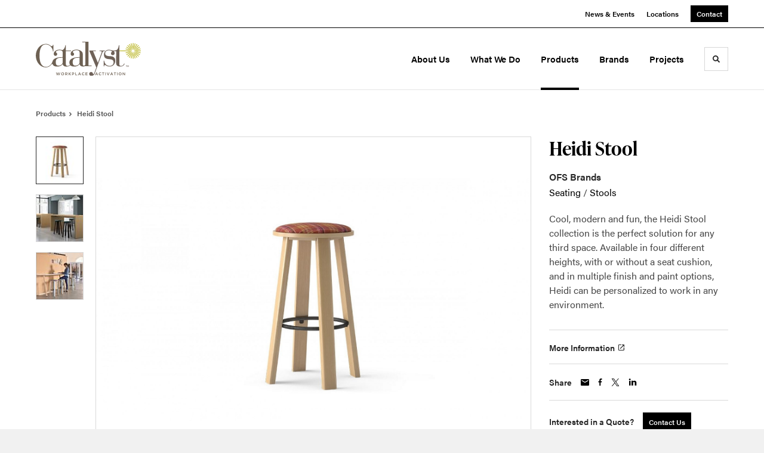

--- FILE ---
content_type: text/html; charset=utf-8
request_url: https://catalystactivation.com/products/heidi-stool-1
body_size: 117181
content:





<!DOCTYPE html>
<html lang="en" class="                ">

    
    <head>

    
          

    <!-- Google Tag Manager -->
    <script>(function(w,d,s,l,i){w[l]=w[l]||[];w[l].push({'gtm.start':
    new Date().getTime(),event:'gtm.js'});var f=d.getElementsByTagName(s)[0],
    j=d.createElement(s),dl=l!='dataLayer'?'&l='+l:'';j.async=true;j.src=
    'https://www.googletagmanager.com/gtm.js?id='+i+dl+ '&gtm_auth=wHBDqGHx4loPgfoAIWBlFA&gtm_preview=env-2&gtm_cookies_win=x';f.parentNode.insertBefore(j,f);
    })(window,document,'script','dataLayer','GTM-WXHRBXZ');</script>
    <!-- End Google Tag Manager -->

    

    

<!-- Meta -->

<meta charset="UTF-8">
<meta name="viewport" content="width=device-width, initial-scale=1.0">
<meta http-equiv="X-UA-Compatible" content="ie=edge">

<meta name="keywords" content="heidi, stool, options, personalized, modern, collection, perfect, heights, seat, cushion, multiple, finish, paint, solution, different"><meta name="description" content="Cool, modern and fun, the Heidi Stool collection is the perfect solution for any third space. Available in four different heights, with or without a seat…"><meta name="referrer" content="no-referrer-when-downgrade"><meta name="robots" content="all"><meta content="en_US" property="og:locale"><meta content="Catalyst Workplace Activation" property="og:site_name"><meta content="website" property="og:type"><meta content="https://catalystactivation.com/products/heidi-stool-1" property="og:url"><meta content="Heidi Stool" property="og:title"><meta content="Cool, modern and fun, the Heidi Stool collection is the perfect solution for any third space. Available in four different heights, with or without a seat…" property="og:description"><meta content="https://hmdp-catalyst.nyc3.cdn.digitaloceanspaces.com/production/productImages/_1200x630_crop_center-center_82_none/LOE_Heidi_wr_03.jpg?mtime=1650663147" property="og:image"><meta content="1200" property="og:image:width"><meta content="630" property="og:image:height"><meta content="LOE Heidi wr 03" property="og:image:alt"><meta content="https://www.tiktok.com/@catalystworkplace" property="og:see_also"><meta content="https://www.instagram.com/catalystactivation" property="og:see_also"><meta content="https://www.youtube.com/channel/UCi0dSJzLVOf9lMb1EY3rn-g" property="og:see_also"><meta content="https://www.linkedin.com/company/catalyst-workplace-activation" property="og:see_also"><meta content="https://www.facebook.com/CatalystWorkplaceActivation" property="og:see_also"><meta name="twitter:card" content="summary_large_image"><meta name="twitter:creator" content="@"><meta name="twitter:title" content="Heidi Stool"><meta name="twitter:description" content="Cool, modern and fun, the Heidi Stool collection is the perfect solution for any third space. Available in four different heights, with or without a seat…"><meta name="twitter:image" content="https://hmdp-catalyst.nyc3.cdn.digitaloceanspaces.com/production/productImages/_800x418_crop_center-center_82_none/LOE_Heidi_wr_03.jpg?mtime=1650663147"><meta name="twitter:image:width" content="800"><meta name="twitter:image:height" content="418"><meta name="twitter:image:alt" content="LOE Heidi wr 03">

<!-- Title -->
<title>Catalyst Workplace Activation | Heidi Stool</title>

          
<!-- Links -->
<link href="https://catalystactivation.com/products/heidi-stool-1" rel="canonical"><link href="https://catalystactivation.com/" rel="home"><link type="text/plain" href="https://catalystactivation.com/humans.txt" rel="author">


<!-- Icon -->
        <link type="image/png" href="https://hmdp-catalyst.nyc3.cdn.digitaloceanspaces.com/production/company/_192x192_crop_center-center_100_none/apple-touch-icon.png" rel="icon" sizes="192x192">
        <link type="image/png" href="https://hmdp-catalyst.nyc3.cdn.digitaloceanspaces.com/production/company/_48x48_crop_center-center_100_none/apple-touch-icon.png" rel="icon" sizes="48x48">
        <link type="image/png" href="https://hmdp-catalyst.nyc3.cdn.digitaloceanspaces.com/production/company/_32x32_crop_center-center_100_none/apple-touch-icon.png" rel="icon" sizes="32x32">
        <link type="image/png" href="https://hmdp-catalyst.nyc3.cdn.digitaloceanspaces.com/production/company/_16x16_crop_center-center_100_none/apple-touch-icon.png" rel="icon" sizes="16x16">
<!-- Apple Touch Icon -->
        <link type="image/png" href="https://hmdp-catalyst.nyc3.cdn.digitaloceanspaces.com/production/company/_180x180_crop_center-center_100_none/apple-touch-icon.png" rel="apple-touch-icon" sizes="180x180">


          
<!-- json-LD -->
<script type="application/ld+json">{"@context":"https://schema.org","@graph":[{"@type":"WebPage","author":{"@id":"https://catalystactivation.com#identity"},"copyrightHolder":{"@id":"https://catalystactivation.com#identity"},"copyrightYear":"2022","creator":{"@id":"https://catalystactivation.com#creator"},"dateModified":"2025-06-04T09:13:25-07:00","datePublished":"2022-04-22T14:31:00-07:00","description":"Cool, modern and fun, the Heidi Stool collection is the perfect solution for any third space. Available in four different heights, with or without a seat cushion, and in multiple finish and paint options, Heidi can be personalized to work in any environment.","headline":"Heidi Stool","image":{"@type":"ImageObject","url":"https://hmdp-catalyst.nyc3.cdn.digitaloceanspaces.com/production/productImages/_1200x630_crop_center-center_82_none/LOE_Heidi_wr_03.jpg?mtime=1650663147"},"inLanguage":"en-us","mainEntityOfPage":"https://catalystactivation.com/products/heidi-stool-1","name":"Heidi Stool","publisher":{"@id":"https://catalystactivation.com#creator"},"url":"https://catalystactivation.com/products/heidi-stool-1"},{"@id":"https://catalystactivation.com#identity","@type":"Organization","address":{"@type":"PostalAddress","addressCountry":"United States","addressLocality":"Bellevue","addressRegion":"WA","postalCode":"98005","streetAddress":"1285 122nd Ave NE, Suite 200"},"alternateName":"Catalyst Workplace Activation","description":"Catalyst provides commercial furniture and modular walls to corporate, education, healthcare, and government industries throughout Seattle and Washington. Catalyst Workplace Activation is the change agent that positively influences dynamic work environments. From ideation to furniture installation to ongoing support, we create and maintain workplaces that ignite smarter work.","duns":"11-419-3899","email":"info@catalystactivation.com","foundingDate":"1982","image":{"@type":"ImageObject","height":"4501","url":"https://hmdp-catalyst.nyc3.cdn.digitaloceanspaces.com/production/primaryImages/Instagram-_Catalyst-Sprite.png","width":"4501"},"logo":{"@type":"ImageObject","height":"60","url":"https://hmdp-catalyst.nyc3.cdn.digitaloceanspaces.com/production/primaryImages/_600x60_fit_center-center_82_none/Instagram-_Catalyst-Sprite.png?mtime=1761071900","width":"60"},"name":"Catalyst Workplace Activation","sameAs":["https://www.facebook.com/CatalystWorkplaceActivation","https://www.linkedin.com/company/catalyst-workplace-activation","https://www.youtube.com/channel/UCi0dSJzLVOf9lMb1EY3rn-g","https://www.instagram.com/catalystactivation","https://www.tiktok.com/@catalystworkplace"],"telephone":"206-762-8818","url":"https://catalystactivation.com"},{"@id":"http://mightyinthemidwest.com#creator","@type":"ProfessionalService","address":{"@type":"PostalAddress","addressCountry":"United States","addressLocality":"Grand Rapids","addressRegion":"MI","postalCode":"49503","streetAddress":"50 Louis St NW #520"},"alternateName":"Mighty","description":"Mighty is a digital strategy, design, and technology agency. We're a team of strategists, designers, and web technologists, here to help you find clarity and craft websites and digital products that effectively connect people to meaningful content. In partnership with MillerKnoll, we've developed and operated the MillerKnoll Dealer Platform (https://mkdealerplatform.com) since 2014, a robust custom website platform for 40+ MillerKnoll contract furniture dealers.","email":"hello@mightyinthemidwest.com","founder":"Cliff Wegner","foundingDate":"2007-08-01","foundingLocation":"Grand Rapids, MI","geo":{"@type":"GeoCoordinates","latitude":"42.9637494","longitude":"-85.6724149"},"image":{"@type":"ImageObject","height":"119","url":"https://hmdp-catalyst.nyc3.cdn.digitaloceanspaces.com/production/company/Mighty-Brand-Image.png","width":"119"},"logo":{"@type":"ImageObject","height":"60","url":"https://hmdp-catalyst.nyc3.cdn.digitaloceanspaces.com/production/company/_600x60_fit_center-center_82_none/Mighty-Brand-Image.png?mtime=1680705905","width":"60"},"name":"Mighty Co.","priceRange":"$$$","telephone":"(616) 222-0778","url":"http://mightyinthemidwest.com"},{"@type":"BreadcrumbList","description":"Breadcrumbs list","itemListElement":[{"@type":"ListItem","item":"https://catalystactivation.com/","name":"Homepage","position":1},{"@type":"ListItem","item":"https://catalystactivation.com/products","name":"Products","position":2},{"@type":"ListItem","item":"https://catalystactivation.com/products/heidi-stool-1","name":"Heidi Stool","position":3}],"name":"Breadcrumbs"}]}</script>

          
<!-- CSS -->


                        <link rel="stylesheet" href="https://use.typekit.net/kor8pzo.css" crossorigin="anonymous">

        

        <link rel="stylesheet" href="https://catalystactivation.com//dist/assets/millerknoll-BpA0rlRg.css">

<style>

:root {
    --abc:#FFFFFF;


}

body {
    background-color: #f1f1f1 !important;}

</style>


          
<!-- js -->




    <!-- Fathom - beautiful, simple website analytics -->
    <script src="https://cdn.usefathom.com/script.js" data-site="ULNEQVPI" data-cookieconsent="ignore" defer></script>
    <!-- / Fathom -->

        <script>window.passwordpolicy = {"showStrengthIndicator":true};</script>

    </head>

    
    <body>

    
        

        

    <!-- Google Tag Manager (noscript) -->
    <noscript><iframe src="https://www.googletagmanager.com/ns.html?id=GTM-WXHRBXZ&gtm_auth=wHBDqGHx4loPgfoAIWBlFA&gtm_preview=env-2&gtm_cookies_win=x"
    height="0" width="0" style="display:none;visibility:hidden"></iframe></noscript>
    <!-- End Google Tag Manager (noscript) -->


    
<!-- browser notifications -->

<noscript>
    <div class="o-container">
        <div class="c-noscript-notification">
            <p>
                <strong>JavaScript is not enabled!</strong>
                <br>This website requires your browser to have JavaScript enabled.
                Check <a href="http://enable-javascript.com" target="_blank" rel="noopener">enable-javascript.com</a> for instructions on how to enable JavaScript in your web browser.
            </p>
        </div>
    </div>
</noscript>

<!-- content -->

        
<nav class="c-skip-nav">

    


<a
         class="c-button || c-skip-nav__link" href="#heidi-stool-1-page" title="Skip to Content" >

        <span class="c-button__text">Skip to Content</span>

        
</a>

    


<a
         class="c-button || c-skip-nav__link" href="#skip-to-footer" title="Skip to Footer" >

        <span class="c-button__text">Skip to Footer</span>

        
</a>

</nav>

<div class="o-site-container o-container">

        <div class="c-header__oob" data-module-sub-nav-toggle></div>
    <header class="o-header c-header">
        

<nav class="c-header__utility">
    <ul class="c-header__utility--contact">
        
                            <li>
                    


<a
         class="c-link" href="https://catalystactivation.com/news" title="News &amp; Events" >

        <span class="c-link__text">News &amp; Events</span>

        
</a>
                </li>
            
        
                            <li>
                    


<a
         class="c-link" href="https://catalystactivation.com/locations" title="Locations" >

        <span class="c-link__text">Locations</span>

        
</a>
                </li>
            
        
                            <li>
                    


<a
         class="c-button || -is-color-primary -is-small" href="https://catalystactivation.com/contact" title="Contact" >

        <span class="c-button__text">Contact</span>

        
</a>
                </li>
            
            </ul>
</nav>

        
<div class="c-header__elements">

        
        <a href="/" title="Catalyst" class="c-header__logo">
        
<img  src="https://hmdp-catalyst.nyc3.cdn.digitaloceanspaces.com/production/company/logo.svg" alt="Catalyst" draggable="false" />
    </a>

            
                
                    
        
        <nav class="c-header__navigation -is-right-aligned">

                <ul class="js-sub-nav">

            
                                                                
                                                                                                                    
                                                                                                                                                                                                                                                                                                                                                                                                                                                                                                                                
                
                <li class="">
                    


<a
         class="c-link -is-caret--right || c-header__navigation-link js-sub-nav js-second-sub-nav" href="https://catalystactivation.com/about" title="About Us"  data-module-sub-nav-toggle data-menu-target=about >

        <span class="c-link__text">About Us</span>

                <svg width="4" height="7" fill="currentColor" class="" enable-background="new 0 0 4 7" viewBox="0 0 4 7" xmlns="http://www.w3.org/2000/svg"><path clip-rule="evenodd" d="m0 5.9.9 1.1 3.1-3.5-3.1-3.5-.9 1.1 2.2 2.4z" fill-rule="evenodd"/></svg>
    
</a>
                </li>

            
                                                                
                                                                                                                    
                                                                                                                                                                                                                                                                                                                                                                                                                                                                                                                                                                                                                                                                                                                                                                                                                                                                                                                                                                                                                                                                                                                                                                                                                                                    
                
                <li class="">
                    


<a
         class="c-link -is-caret--right || c-header__navigation-link js-sub-nav js-second-sub-nav" href="https://catalystactivation.com/services" title="What We Do"  data-module-sub-nav-toggle data-menu-target=services >

        <span class="c-link__text">What We Do</span>

                <svg width="4" height="7" fill="currentColor" class="" enable-background="new 0 0 4 7" viewBox="0 0 4 7" xmlns="http://www.w3.org/2000/svg"><path clip-rule="evenodd" d="m0 5.9.9 1.1 3.1-3.5-3.1-3.5-.9 1.1 2.2 2.4z" fill-rule="evenodd"/></svg>
    
</a>
                </li>

            
                                                                
                                                                            
                
                <li class="">
                    


<a
         class="c-link -is-caret--right || c-header__navigation-link js-sub-nav -is-active" href="https://catalystactivation.com/products" title="Products"  data-module-sub-nav-toggle data-menu-target=products >

        <span class="c-link__text">Products</span>

                <svg width="4" height="7" fill="currentColor" class="" enable-background="new 0 0 4 7" viewBox="0 0 4 7" xmlns="http://www.w3.org/2000/svg"><path clip-rule="evenodd" d="m0 5.9.9 1.1 3.1-3.5-3.1-3.5-.9 1.1 2.2 2.4z" fill-rule="evenodd"/></svg>
    
</a>
                </li>

            
                                                                
                                                                            
                
                <li class="">
                    


<a
         class="c-link || c-header__navigation-link" href="https://catalystactivation.com/brands" title="Brands" >

        <span class="c-link__text">Brands</span>

        
</a>
                </li>

            
                                                                
                                                                            
                
                <li class="-is-last-desktop">
                    


<a
         class="c-link -is-caret--right || c-header__navigation-link js-sub-nav" href="https://catalystactivation.com/projects" title="Projects"  data-module-sub-nav-toggle data-menu-target=projects >

        <span class="c-link__text">Projects</span>

                <svg width="4" height="7" fill="currentColor" class="" enable-background="new 0 0 4 7" viewBox="0 0 4 7" xmlns="http://www.w3.org/2000/svg"><path clip-rule="evenodd" d="m0 5.9.9 1.1 3.1-3.5-3.1-3.5-.9 1.1 2.2 2.4z" fill-rule="evenodd"/></svg>
    
</a>
                </li>

            
                        
                <li class="-is-mobile-only">
                    


<a
         class="c-link || c-header__navigation-link" href="https://catalystactivation.com/news" title="News &amp; Events" >

        <span class="c-link__text">News &amp; Events</span>

        
</a>
                </li>

            
                <li class="-is-mobile-only">
                    


<a
         class="c-link || c-header__navigation-link" href="https://catalystactivation.com/locations" title="Locations" >

        <span class="c-link__text">Locations</span>

        
</a>
                </li>

            
                <li class="-is-mobile-only">
                    


<a
         class="c-link || c-header__navigation-link" href="https://catalystactivation.com/contact" title="Contact" >

        <span class="c-link__text">Contact</span>

        
</a>
                </li>

            
        </ul>
    </nav>

        <div class="c-header__search-frame">
        <button
        class="c-header__search-toggle"
        data-module-search-toggle
        data-module-sub-nav-toggle
        aria-label="Toggle Search"
        title="Toggle Search"
        aria-labelledby="search-toggle-label">
            <span class="sr-only" id="search-toggle-label">Toggle search</span>
            <svg width="16" height="16" fill="currentColor" class="-search" viewBox="0 0 16 16" xmlns="http://www.w3.org/2000/svg"><path d="m15.78 13.84-3.78-3.84a6.3 6.3 0 0 0 1-3.5 6.35 6.35 0 0 0 -.87-3.27 6.67 6.67 0 0 0 -2.36-2.36 6.35 6.35 0 0 0 -3.27-.87 6.35 6.35 0 0 0 -3.27.87 6.67 6.67 0 0 0 -2.36 2.36 6.35 6.35 0 0 0 -.87 3.27 6.35 6.35 0 0 0 .87 3.27 6.67 6.67 0 0 0 2.36 2.36 6.35 6.35 0 0 0 3.27.87 6.3 6.3 0 0 0 3.5-1l3.81 3.81a.76.76 0 0 0 1.07 0l.87-.87a.76.76 0 0 0 0-1.07zm-5.78-5.32a4.11 4.11 0 1 1 .53-2 4 4 0 0 1 -.53 2z"/></svg>
            <svg width="16" height="16" fill="currentColor" class="-close" enable-background="new 0 0 16 16" viewBox="0 0 16 16" xmlns="http://www.w3.org/2000/svg"><path clip-rule="evenodd" d="m16 1.3-1.3-1.3-6.7 6.7-6.7-6.7-1.3 1.3 6.7 6.7-6.7 6.7 1.3 1.3 6.7-6.7 6.7 6.7 1.3-1.3-6.7-6.7z" fill-rule="evenodd"/></svg>
        </button>
    </div>

        <div class="c-header__search">
        <form action="/search" method="get">
            <label>
                <span class="u-screen-reader-text">Search Input</span>
                <input type="text" value="" class="c-header__search-field" name="q" placeholder="Search" />
            </label>
            <button class="c-header__search-submit">
                <span>Search</span>
                <svg width="16" height="16" fill="currentColor" class="" viewBox="0 0 16 16" xmlns="http://www.w3.org/2000/svg"><path d="m15.78 13.84-3.78-3.84a6.3 6.3 0 0 0 1-3.5 6.35 6.35 0 0 0 -.87-3.27 6.67 6.67 0 0 0 -2.36-2.36 6.35 6.35 0 0 0 -3.27-.87 6.35 6.35 0 0 0 -3.27.87 6.67 6.67 0 0 0 -2.36 2.36 6.35 6.35 0 0 0 -.87 3.27 6.35 6.35 0 0 0 .87 3.27 6.67 6.67 0 0 0 2.36 2.36 6.35 6.35 0 0 0 3.27.87 6.3 6.3 0 0 0 3.5-1l3.81 3.81a.76.76 0 0 0 1.07 0l.87-.87a.76.76 0 0 0 0-1.07zm-5.78-5.32a4.11 4.11 0 1 1 .53-2 4 4 0 0 1 -.53 2z"/></svg>
            </button>
        </form>
    </div>

        <button class="c-header__burger" data-module-nav-toggle data-module-sub-nav-toggle>
        <svg width="21" height="14" fill="currentColor" class="-burger" enable-background="new 0 0 21 14" viewBox="0 0 21 14" xmlns="http://www.w3.org/2000/svg"><path clip-rule="evenodd" d="m0 14h21v-2.3h-21zm0-5.8h21v-2.4h-21zm0-8.2v2.3h21v-2.3z" fill-rule="evenodd"/></svg>
        <svg width="16" height="16" fill="currentColor" class="-close" enable-background="new 0 0 16 16" viewBox="0 0 16 16" xmlns="http://www.w3.org/2000/svg"><path clip-rule="evenodd" d="m16 1.3-1.3-1.3-6.7 6.7-6.7-6.7-1.3 1.3 6.7 6.7-6.7 6.7 1.3 1.3 6.7-6.7 6.7 6.7 1.3-1.3-6.7-6.7z" fill-rule="evenodd"/></svg>
    </button>

        
                            <div class="c-header__sub-nav js-sub-nav" id="aboutSubNav">
            <div class="c-header__sub-thumbnails js-sub-nav">
                <ul>

                    
                    <li class="-is-mobile-only">
                        <button class="c-header__sub-title" data-module-sub-nav-toggle>
                            <svg width="4" height="7" fill="currentColor" class="" enable-background="new 0 0 4 7" viewBox="0 0 4 7" xmlns="http://www.w3.org/2000/svg"><path clip-rule="evenodd" d="m4 1.1-.9-1.1-3.1 3.5 3.1 3.5.9-1.1-2.2-2.4z" fill-rule="evenodd"/></svg>
                            <span>About Us</span>
                        </button>
                    </li>

                    
                                                                                                                                                                <li >
                                    <a href="https://catalystactivation.com/about/about-us" title="About Us" class="c-header__sub-link -is-desktop-only">
                                        


    
    




<picture>
                <source media="(max-width: 320px)" srcset="https://hmdp-catalyst.nyc3.cdn.digitaloceanspaces.com/production/primaryImages/_640x480_crop_center-center_61_line/DSC04953-HDR.jpg 640w" />
            <source media="(max-width: 768px)" srcset="https://hmdp-catalyst.nyc3.cdn.digitaloceanspaces.com/production/primaryImages/_1536x1152_crop_center-center_61_line/DSC04953-HDR.jpg 1536w" />
            <source media="(max-width: 1600px)" srcset="https://hmdp-catalyst.nyc3.cdn.digitaloceanspaces.com/production/primaryImages/_1600x1200_crop_center-center_82_line/DSC04953-HDR.jpg 1600w" />
        <!-- img tag for browsers that do not support picture element -->
    <img  src="data:image/svg+xml,%3Csvg%20xmlns=%27http://www.w3.org/2000/svg%27%20width=%271600%27%20height=%271200%27%20style=%27background:%23CCC%27%20/%3E" srcset="https://hmdp-catalyst.nyc3.cdn.digitaloceanspaces.com/production/primaryImages/_1600x1200_crop_center-center_82_line/DSC04953-HDR.jpg 1600w, https://hmdp-catalyst.nyc3.cdn.digitaloceanspaces.com/production/primaryImages/_1536x1152_crop_center-center_61_line/DSC04953-HDR.jpg 1536w, https://hmdp-catalyst.nyc3.cdn.digitaloceanspaces.com/production/primaryImages/_640x480_crop_center-center_61_line/DSC04953-HDR.jpg 640w" width="1600" alt="A modern lounge area featuring mid-century furniture, vibrant green carpeting, and a wall display of books and records. Ceiling decor includes gears." sizes="100vw" draggable="false" loading="lazy" />
</picture>


                                        <span>About Us</span>
                                    </a>
                                    


<a
         class="c-link -is-caret--right || c-header__navigation-link js-sub-nav js-second-sub-nav -is-mobile-only" href="https://catalystactivation.com/about/about-us" title="About Us"  data-module-sub-nav-toggle data-menu-target=aboutUs >

        <span class="c-link__text">About Us</span>

                <svg width="4" height="7" fill="currentColor" class="" enable-background="new 0 0 4 7" viewBox="0 0 4 7" xmlns="http://www.w3.org/2000/svg"><path clip-rule="evenodd" d="m0 5.9.9 1.1 3.1-3.5-3.1-3.5-.9 1.1 2.2 2.4z" fill-rule="evenodd"/></svg>
    
</a>
                                </li>
                            
                                                                                                                                                                <li >
                                    <a href="https://catalystactivation.com/about/certified-dealer" title="MillerKnoll Certified Dealer" class="c-header__sub-link">
                                        


    
    




<picture>
                <source media="(max-width: 320px)" srcset="https://hmdp-catalyst.nyc3.cdn.digitaloceanspaces.com/production/primaryImages/_640x480_crop_center-center_61_line/CertifiedDealer-Hero-Imagev4.jpg 640w" />
            <source media="(max-width: 768px)" srcset="https://hmdp-catalyst.nyc3.cdn.digitaloceanspaces.com/production/primaryImages/_1536x1152_crop_center-center_61_line/CertifiedDealer-Hero-Imagev4.jpg 1536w" />
            <source media="(max-width: 1600px)" srcset="https://hmdp-catalyst.nyc3.cdn.digitaloceanspaces.com/production/primaryImages/_1600x1200_crop_center-center_82_line/CertifiedDealer-Hero-Imagev4.jpg 1600w" />
        <!-- img tag for browsers that do not support picture element -->
    <img  src="data:image/svg+xml,%3Csvg%20xmlns=%27http://www.w3.org/2000/svg%27%20width=%271600%27%20height=%271200%27%20style=%27background:%23CCC%27%20/%3E" srcset="https://hmdp-catalyst.nyc3.cdn.digitaloceanspaces.com/production/primaryImages/_1600x1200_crop_center-center_82_line/CertifiedDealer-Hero-Imagev4.jpg 1600w, https://hmdp-catalyst.nyc3.cdn.digitaloceanspaces.com/production/primaryImages/_1536x1152_crop_center-center_61_line/CertifiedDealer-Hero-Imagev4.jpg 1536w, https://hmdp-catalyst.nyc3.cdn.digitaloceanspaces.com/production/primaryImages/_640x480_crop_center-center_61_line/CertifiedDealer-Hero-Imagev4.jpg 640w" width="1600" alt="Certified Dealer Hero Imagev4" sizes="100vw" draggable="false" loading="lazy" />
</picture>


                                        <span>MillerKnoll Certified Dealer</span>
                                    </a>
                                </li>
                            
                                                                                                                                                                <li >
                                    <a href="https://catalystactivation.com/about/markets-we-serve" title="Markets We Serve" class="c-header__sub-link">
                                        


    
    




<picture>
                <source media="(max-width: 320px)" srcset="https://hmdp-catalyst.nyc3.cdn.digitaloceanspaces.com/production/primaryImages/_640x480_crop_center-center_61_line/Markets-Corporate-Gallery-17.jpg 640w" />
            <source media="(max-width: 768px)" srcset="https://hmdp-catalyst.nyc3.cdn.digitaloceanspaces.com/production/primaryImages/_1536x1152_crop_center-center_61_line/Markets-Corporate-Gallery-17.jpg 1536w" />
            <source media="(max-width: 1600px)" srcset="https://hmdp-catalyst.nyc3.cdn.digitaloceanspaces.com/production/primaryImages/_1600x1200_crop_center-center_82_line/Markets-Corporate-Gallery-17.jpg 1600w" />
        <!-- img tag for browsers that do not support picture element -->
    <img  src="data:image/svg+xml,%3Csvg%20xmlns=%27http://www.w3.org/2000/svg%27%20width=%271600%27%20height=%271200%27%20style=%27background:%23CCC%27%20/%3E" srcset="https://hmdp-catalyst.nyc3.cdn.digitaloceanspaces.com/production/primaryImages/_1600x1200_crop_center-center_82_line/Markets-Corporate-Gallery-17.jpg 1600w, https://hmdp-catalyst.nyc3.cdn.digitaloceanspaces.com/production/primaryImages/_1536x1152_crop_center-center_61_line/Markets-Corporate-Gallery-17.jpg 1536w, https://hmdp-catalyst.nyc3.cdn.digitaloceanspaces.com/production/primaryImages/_640x480_crop_center-center_61_line/Markets-Corporate-Gallery-17.jpg 640w" width="1600" alt="Markets Corporate Gallery 17" sizes="100vw" draggable="false" loading="lazy" />
</picture>


                                        <span>Markets We Serve</span>
                                    </a>
                                </li>
                            
                                                                                                                                                                <li >
                                    <a href="https://catalystactivation.com/about/careers" title="Careers" class="c-header__sub-link">
                                        


    
    




<picture>
                <source media="(max-width: 320px)" srcset="https://hmdp-catalyst.nyc3.cdn.digitaloceanspaces.com/production/primaryImages/_640x480_crop_center-center_61_line/DSC04788.jpg 640w" />
            <source media="(max-width: 768px)" srcset="https://hmdp-catalyst.nyc3.cdn.digitaloceanspaces.com/production/primaryImages/_1536x1152_crop_center-center_61_line/DSC04788.jpg 1536w" />
            <source media="(max-width: 1600px)" srcset="https://hmdp-catalyst.nyc3.cdn.digitaloceanspaces.com/production/primaryImages/_1600x1200_crop_center-center_82_line/DSC04788.jpg 1600w" />
        <!-- img tag for browsers that do not support picture element -->
    <img  src="data:image/svg+xml,%3Csvg%20xmlns=%27http://www.w3.org/2000/svg%27%20width=%271600%27%20height=%271200%27%20style=%27background:%23CCC%27%20/%3E" srcset="https://hmdp-catalyst.nyc3.cdn.digitaloceanspaces.com/production/primaryImages/_1600x1200_crop_center-center_82_line/DSC04788.jpg 1600w, https://hmdp-catalyst.nyc3.cdn.digitaloceanspaces.com/production/primaryImages/_1536x1152_crop_center-center_61_line/DSC04788.jpg 1536w, https://hmdp-catalyst.nyc3.cdn.digitaloceanspaces.com/production/primaryImages/_640x480_crop_center-center_61_line/DSC04788.jpg 640w" width="1600" alt="DSC04788" sizes="100vw" draggable="false" loading="lazy" />
</picture>


                                        <span>Careers</span>
                                    </a>
                                </li>
                            
                    
                    <li class="-is-view-all">
                        


<a
         class="c-link -is-cta-arrow--right || c-cta -is-color-primary -has-arrow" href="https://catalystactivation.com/about" title="About Us" >

        <span class="c-link__text">About Us</span>

                <svg class="c-cta__arrow" width="17" height="10" fill="currentColor" enable-background="new 0 0 17 10" viewBox="0 0 17 10" xmlns="http://www.w3.org/2000/svg"><path clip-rule="evenodd" d="m0 3.9h13l-2.4-2.4 1.5-1.5 4.9 5-4.9 5-1.5-1.5 2.4-2.4h-13z" fill-rule="evenodd"/></svg>
    
</a>
                    </li>
                </ul>
            </div>
        </div>

                        
        
                                        <div class="c-header__sub-nav js-sub-nav -is-second-sub-nav" id="aboutUsSubNav">
                    <div class="c-header__sub-thumbnails js-sub-nav -is-second-sub-nav">
                        <ul>
                            <li class="-is-mobile-only">
                                <button class="c-header__sub-title" data-module-sub-nav-toggle data-menu-target="aboutUs" data-persist-parent-sub-nav>
                                    <svg width="4" height="7" fill="currentColor" class="" enable-background="new 0 0 4 7" viewBox="0 0 4 7" xmlns="http://www.w3.org/2000/svg"><path clip-rule="evenodd" d="m4 1.1-.9-1.1-3.1 3.5 3.1 3.5.9-1.1-2.2-2.4z" fill-rule="evenodd"/></svg>
                                    <span>About Us</span>
                                </button>
                            </li>

                                                                                            <li>
                                    <a href="https://catalystactivation.com/about/about-us/company" title="Company History" class="c-header__sub-link">
                                        <span>Company History</span>
                                    </a>
                                </li>
                                                                                            <li>
                                    <a href="https://catalystactivation.com/about/about-us/our-team" title="Leadership &amp; Team" class="c-header__sub-link">
                                        <span>Leadership &amp; Team</span>
                                    </a>
                                </li>
                                                                                            <li>
                                    <a href="https://catalystactivation.com/about/about-us/sustainability" title="Sustainability" class="c-header__sub-link">
                                        <span>Sustainability</span>
                                    </a>
                                </li>
                            
                            <li class="-is-view-all">
                                


<a
         class="c-link -is-cta-arrow--right || c-cta -is-color-primary -has-arrow" href="https://catalystactivation.com/about/about-us" title="About Us" >

        <span class="c-link__text">About Us</span>

                <svg class="c-cta__arrow" width="17" height="10" fill="currentColor" enable-background="new 0 0 17 10" viewBox="0 0 17 10" xmlns="http://www.w3.org/2000/svg"><path clip-rule="evenodd" d="m0 3.9h13l-2.4-2.4 1.5-1.5 4.9 5-4.9 5-1.5-1.5 2.4-2.4h-13z" fill-rule="evenodd"/></svg>
    
</a>
                            </li>
                        </ul>
                    </div>
                </div>
            
        
                        
        
                        
        
                        
        
                        
        
                        
        
                        
        
        
    
                            <div class="c-header__sub-nav js-sub-nav" id="servicesSubNav">
            <div class="c-header__sub-thumbnails js-sub-nav">
                <ul>

                    
                    <li class="-is-mobile-only">
                        <button class="c-header__sub-title" data-module-sub-nav-toggle>
                            <svg width="4" height="7" fill="currentColor" class="" enable-background="new 0 0 4 7" viewBox="0 0 4 7" xmlns="http://www.w3.org/2000/svg"><path clip-rule="evenodd" d="m4 1.1-.9-1.1-3.1 3.5 3.1 3.5.9-1.1-2.2-2.4z" fill-rule="evenodd"/></svg>
                            <span>What We Do</span>
                        </button>
                    </li>

                    
                                                                                                                                                    <li >
                                <a href="https://catalystactivation.com/services/furniture" title="Furniture" class="c-header__sub-link">
                                    


    
    




<picture>
                <source media="(max-width: 320px)" srcset="https://hmdp-catalyst.nyc3.cdn.digitaloceanspaces.com/production/primaryImages/_640x480_crop_center-center_61_line/Furniture-Primary.jpg 640w" />
            <source media="(max-width: 768px)" srcset="https://hmdp-catalyst.nyc3.cdn.digitaloceanspaces.com/production/primaryImages/_1536x1152_crop_center-center_61_line/Furniture-Primary.jpg 1536w" />
            <source media="(max-width: 1600px)" srcset="https://hmdp-catalyst.nyc3.cdn.digitaloceanspaces.com/production/primaryImages/_1600x1200_crop_center-center_82_line/Furniture-Primary.jpg 1600w" />
        <!-- img tag for browsers that do not support picture element -->
    <img  src="data:image/svg+xml,%3Csvg%20xmlns=%27http://www.w3.org/2000/svg%27%20width=%271600%27%20height=%271200%27%20style=%27background:%23CCC%27%20/%3E" srcset="https://hmdp-catalyst.nyc3.cdn.digitaloceanspaces.com/production/primaryImages/_1600x1200_crop_center-center_82_line/Furniture-Primary.jpg 1600w, https://hmdp-catalyst.nyc3.cdn.digitaloceanspaces.com/production/primaryImages/_1536x1152_crop_center-center_61_line/Furniture-Primary.jpg 1536w, https://hmdp-catalyst.nyc3.cdn.digitaloceanspaces.com/production/primaryImages/_640x480_crop_center-center_61_line/Furniture-Primary.jpg 640w" width="1600" alt="Modern lounge with gray sofas, yellow-accented chairs, and a patterned rug. Two women chat at a round table, while another person relaxes in the background" sizes="100vw" draggable="false" loading="lazy" />
</picture>


                                    <span>Furniture</span>
                                </a>
                            </li>
                        
                                                                                                                                                    <li >
                                <a href="https://catalystactivation.com/services/prefab-interior-construction" title="Prefab Interior Construction" class="c-header__sub-link -is-desktop-only">
                                    


    
    




<picture>
                <source media="(max-width: 320px)" srcset="https://hmdp-catalyst.nyc3.cdn.digitaloceanspaces.com/production/primaryImages/_640x480_crop_center-center_61_line/Completed-Project_Burgess-Design-4_2024-12-23-171046_llgw.jpg 640w" />
            <source media="(max-width: 768px)" srcset="https://hmdp-catalyst.nyc3.cdn.digitaloceanspaces.com/production/primaryImages/_1536x1152_crop_center-center_61_line/Completed-Project_Burgess-Design-4_2024-12-23-171046_llgw.jpg 1536w" />
            <source media="(max-width: 1600px)" srcset="https://hmdp-catalyst.nyc3.cdn.digitaloceanspaces.com/production/primaryImages/_1600x1200_crop_center-center_82_line/Completed-Project_Burgess-Design-4_2024-12-23-171046_llgw.jpg 1600w" />
        <!-- img tag for browsers that do not support picture element -->
    <img  src="data:image/svg+xml,%3Csvg%20xmlns=%27http://www.w3.org/2000/svg%27%20width=%271600%27%20height=%271200%27%20style=%27background:%23CCC%27%20/%3E" srcset="https://hmdp-catalyst.nyc3.cdn.digitaloceanspaces.com/production/primaryImages/_1600x1200_crop_center-center_82_line/Completed-Project_Burgess-Design-4_2024-12-23-171046_llgw.jpg 1600w, https://hmdp-catalyst.nyc3.cdn.digitaloceanspaces.com/production/primaryImages/_1536x1152_crop_center-center_61_line/Completed-Project_Burgess-Design-4_2024-12-23-171046_llgw.jpg 1536w, https://hmdp-catalyst.nyc3.cdn.digitaloceanspaces.com/production/primaryImages/_640x480_crop_center-center_61_line/Completed-Project_Burgess-Design-4_2024-12-23-171046_llgw.jpg 640w" width="1600" alt="Modern office with glass-walled collaboration rooms. Inside, two people discuss designs on a whiteboard, while a hallway features art and textured floors." sizes="100vw" draggable="false" loading="lazy" />
</picture>


                                    <span>Prefab Interior Construction</span>
                                </a>
                                


<a
         class="c-link -is-caret--right || c-header__navigation-link js-sub-nav js-second-sub-nav -is-mobile-only" href="https://catalystactivation.com/services/prefab-interior-construction" title="Prefab Interior Construction"  data-module-sub-nav-toggle data-menu-target=prefabInteriorConstruction >

        <span class="c-link__text">Prefab Interior Construction</span>

                <svg width="4" height="7" fill="currentColor" class="" enable-background="new 0 0 4 7" viewBox="0 0 4 7" xmlns="http://www.w3.org/2000/svg"><path clip-rule="evenodd" d="m0 5.9.9 1.1 3.1-3.5-3.1-3.5-.9 1.1 2.2 2.4z" fill-rule="evenodd"/></svg>
    
</a>
                            </li>
                        
                                                                                                                                                    <li >
                                <a href="https://catalystactivation.com/services/design" title="Design Services" class="c-header__sub-link">
                                    


    
    




<picture>
                <source media="(max-width: 320px)" srcset="https://hmdp-catalyst.nyc3.cdn.digitaloceanspaces.com/production/primaryImages/_640x480_crop_center-center_61_line/Curae-Setting-1.png 640w" />
            <source media="(max-width: 768px)" srcset="https://hmdp-catalyst.nyc3.cdn.digitaloceanspaces.com/production/primaryImages/_1536x1152_crop_center-center_61_line/Curae-Setting-1.png 1536w" />
            <source media="(max-width: 1600px)" srcset="https://hmdp-catalyst.nyc3.cdn.digitaloceanspaces.com/production/primaryImages/_1600x1200_crop_center-center_82_line/Curae-Setting-1.png 1600w" />
        <!-- img tag for browsers that do not support picture element -->
    <img  src="data:image/svg+xml,%3Csvg%20xmlns=%27http://www.w3.org/2000/svg%27%20width=%271600%27%20height=%271200%27%20style=%27background:%23CCC%27%20/%3E" srcset="https://hmdp-catalyst.nyc3.cdn.digitaloceanspaces.com/production/primaryImages/_1600x1200_crop_center-center_82_line/Curae-Setting-1.png 1600w, https://hmdp-catalyst.nyc3.cdn.digitaloceanspaces.com/production/primaryImages/_1536x1152_crop_center-center_61_line/Curae-Setting-1.png 1536w, https://hmdp-catalyst.nyc3.cdn.digitaloceanspaces.com/production/primaryImages/_640x480_crop_center-center_61_line/Curae-Setting-1.png 640w" width="1600" alt="Modern workspace featuring MillerKnoll furnishings, including a sleek conference table, wireframe chairs, and shelving with curated decor and greenery." sizes="100vw" draggable="false" loading="lazy" />
</picture>


                                    <span>Design Services</span>
                                </a>
                            </li>
                        
                                                                                                                                                    <li >
                                <a href="https://catalystactivation.com/services/moving-and-storage" title="Corporate Moving &amp; Storage Services" class="c-header__sub-link -is-desktop-only">
                                    


    
    




<picture>
                <source media="(max-width: 320px)" srcset="https://hmdp-catalyst.nyc3.cdn.digitaloceanspaces.com/production/primaryImages/_640x480_crop_center-center_61_line/IMG_3027.JPG 640w" />
            <source media="(max-width: 768px)" srcset="https://hmdp-catalyst.nyc3.cdn.digitaloceanspaces.com/production/primaryImages/_1536x1152_crop_center-center_61_line/IMG_3027.JPG 1536w" />
            <source media="(max-width: 1600px)" srcset="https://hmdp-catalyst.nyc3.cdn.digitaloceanspaces.com/production/primaryImages/_1600x1200_crop_center-center_82_line/IMG_3027.JPG 1600w" />
        <!-- img tag for browsers that do not support picture element -->
    <img  src="data:image/svg+xml,%3Csvg%20xmlns=%27http://www.w3.org/2000/svg%27%20width=%271600%27%20height=%271200%27%20style=%27background:%23CCC%27%20/%3E" srcset="https://hmdp-catalyst.nyc3.cdn.digitaloceanspaces.com/production/primaryImages/_640x480_crop_center-center_61_line/IMG_3027.JPG 640w, https://hmdp-catalyst.nyc3.cdn.digitaloceanspaces.com/production/primaryImages/_1536x1152_crop_center-center_61_line/IMG_3027.JPG 1536w, https://hmdp-catalyst.nyc3.cdn.digitaloceanspaces.com/production/primaryImages/_1600x1200_crop_center-center_82_line/IMG_3027.JPG 1600w" width="1600" alt="Catalyst Logistics Center" sizes="100vw" draggable="false" loading="lazy" />
</picture>


                                    <span>Corporate Moving &amp; Storage Services</span>
                                </a>
                                


<a
         class="c-link -is-caret--right || c-header__navigation-link js-sub-nav js-second-sub-nav -is-mobile-only" href="https://catalystactivation.com/services/moving-and-storage" title="Corporate Moving &amp; Storage Services"  data-module-sub-nav-toggle data-menu-target=movingAndStorage >

        <span class="c-link__text">Corporate Moving &amp; Storage Services</span>

                <svg width="4" height="7" fill="currentColor" class="" enable-background="new 0 0 4 7" viewBox="0 0 4 7" xmlns="http://www.w3.org/2000/svg"><path clip-rule="evenodd" d="m0 5.9.9 1.1 3.1-3.5-3.1-3.5-.9 1.1 2.2 2.4z" fill-rule="evenodd"/></svg>
    
</a>
                            </li>
                        
                                                                                                                                                    <li >
                                <a href="https://catalystactivation.com/services/maintenance-and-support" title="Office Furniture Maintenance &amp; Support Services" class="c-header__sub-link">
                                    


    
    




<picture>
                <source media="(max-width: 320px)" srcset="https://hmdp-catalyst.nyc3.cdn.digitaloceanspaces.com/production/primaryImages/_640x480_crop_center-center_61_line/Warranty-Primary.jpg 640w" />
            <source media="(max-width: 768px)" srcset="https://hmdp-catalyst.nyc3.cdn.digitaloceanspaces.com/production/primaryImages/_1536x1152_crop_center-center_61_line/Warranty-Primary.jpg 1536w" />
            <source media="(max-width: 1600px)" srcset="https://hmdp-catalyst.nyc3.cdn.digitaloceanspaces.com/production/primaryImages/_1600x1200_crop_center-center_82_line/Warranty-Primary.jpg 1600w" />
        <!-- img tag for browsers that do not support picture element -->
    <img  src="data:image/svg+xml,%3Csvg%20xmlns=%27http://www.w3.org/2000/svg%27%20width=%271600%27%20height=%271200%27%20style=%27background:%23CCC%27%20/%3E" srcset="https://hmdp-catalyst.nyc3.cdn.digitaloceanspaces.com/production/primaryImages/_1600x1200_crop_center-center_82_line/Warranty-Primary.jpg 1600w, https://hmdp-catalyst.nyc3.cdn.digitaloceanspaces.com/production/primaryImages/_1536x1152_crop_center-center_61_line/Warranty-Primary.jpg 1536w, https://hmdp-catalyst.nyc3.cdn.digitaloceanspaces.com/production/primaryImages/_640x480_crop_center-center_61_line/Warranty-Primary.jpg 640w" width="1600" alt="Technician repairing office furniture in a professional workspace with colleagues in the background, highlighting maintenance and support services." sizes="100vw" draggable="false" loading="lazy" />
</picture>


                                    <span>Office Furniture Maintenance &amp; Support Services</span>
                                </a>
                            </li>
                        
                                                                                                                                                    <li class="-is-mobile-only">
                                <a href="https://catalystactivation.com/services/av-technology" title="Audio Visual &amp; Workplace Technology" class="c-header__sub-link -is-desktop-only">
                                    


    
    




<picture>
                <source media="(max-width: 320px)" srcset="https://hmdp-catalyst.nyc3.cdn.digitaloceanspaces.com/production/projects/Corporate-C/_640x480_crop_center-center_61_line/Northedge-015.jpg 640w" />
            <source media="(max-width: 768px)" srcset="https://hmdp-catalyst.nyc3.cdn.digitaloceanspaces.com/production/projects/Corporate-C/_1536x1152_crop_center-center_61_line/Northedge-015.jpg 1536w" />
            <source media="(max-width: 1600px)" srcset="https://hmdp-catalyst.nyc3.cdn.digitaloceanspaces.com/production/projects/Corporate-C/_1600x1200_crop_center-center_82_line/Northedge-015.jpg 1600w" />
        <!-- img tag for browsers that do not support picture element -->
    <img  src="data:image/svg+xml,%3Csvg%20xmlns=%27http://www.w3.org/2000/svg%27%20width=%271600%27%20height=%271200%27%20style=%27background:%23CCC%27%20/%3E" srcset="https://hmdp-catalyst.nyc3.cdn.digitaloceanspaces.com/production/projects/Corporate-C/_1600x1200_crop_center-center_82_line/Northedge-015.jpg 1600w, https://hmdp-catalyst.nyc3.cdn.digitaloceanspaces.com/production/projects/Corporate-C/_1536x1152_crop_center-center_61_line/Northedge-015.jpg 1536w, https://hmdp-catalyst.nyc3.cdn.digitaloceanspaces.com/production/projects/Corporate-C/_640x480_crop_center-center_61_line/Northedge-015.jpg 640w" width="1600" alt="A group of people participates in a meeting in a modern conference room, featuring a long white table, glass walls, and dual screens for presentations." sizes="100vw" draggable="false" loading="lazy" />
</picture>


                                    <span>Audio Visual &amp; Workplace Technology</span>
                                </a>
                                


<a
         class="c-link -is-caret--right || c-header__navigation-link js-sub-nav js-second-sub-nav -is-mobile-only" href="https://catalystactivation.com/services/av-technology" title="Audio Visual &amp; Workplace Technology"  data-module-sub-nav-toggle data-menu-target=avTechnology >

        <span class="c-link__text">Audio Visual &amp; Workplace Technology</span>

                <svg width="4" height="7" fill="currentColor" class="" enable-background="new 0 0 4 7" viewBox="0 0 4 7" xmlns="http://www.w3.org/2000/svg"><path clip-rule="evenodd" d="m0 5.9.9 1.1 3.1-3.5-3.1-3.5-.9 1.1 2.2 2.4z" fill-rule="evenodd"/></svg>
    
</a>
                            </li>
                        
                                                                                                                                                    <li class="-is-mobile-only">
                                <a href="https://catalystactivation.com/services/financing" title="Financing Solutions" class="c-header__sub-link">
                                    


    
    




<picture>
                <source media="(max-width: 320px)" srcset="https://hmdp-catalyst.nyc3.cdn.digitaloceanspaces.com/production/primaryImages/_640x480_crop_center-center_61_line/Financing-CTA-Header-Image.png 640w" />
            <source media="(max-width: 768px)" srcset="https://hmdp-catalyst.nyc3.cdn.digitaloceanspaces.com/production/primaryImages/_1536x1152_crop_center-center_61_line/Financing-CTA-Header-Image.png 1536w" />
            <source media="(max-width: 1600px)" srcset="https://hmdp-catalyst.nyc3.cdn.digitaloceanspaces.com/production/primaryImages/_1600x1200_crop_center-center_82_line/Financing-CTA-Header-Image.png 1600w" />
        <!-- img tag for browsers that do not support picture element -->
    <img  src="data:image/svg+xml,%3Csvg%20xmlns=%27http://www.w3.org/2000/svg%27%20width=%271600%27%20height=%271200%27%20style=%27background:%23CCC%27%20/%3E" srcset="https://hmdp-catalyst.nyc3.cdn.digitaloceanspaces.com/production/primaryImages/_1600x1200_crop_center-center_82_line/Financing-CTA-Header-Image.png 1600w, https://hmdp-catalyst.nyc3.cdn.digitaloceanspaces.com/production/primaryImages/_1536x1152_crop_center-center_61_line/Financing-CTA-Header-Image.png 1536w, https://hmdp-catalyst.nyc3.cdn.digitaloceanspaces.com/production/primaryImages/_640x480_crop_center-center_61_line/Financing-CTA-Header-Image.png 640w" width="1600" alt="A crisp $100 bill against a teal background, featuring Benjamin Franklin&#039;s portrait and security features highlighting U.S. currency design." sizes="100vw" draggable="false" loading="lazy" />
</picture>


                                    <span>Financing Solutions</span>
                                </a>
                            </li>
                        
                    
                    <li class="-is-view-all">
                        


<a
         class="c-link -is-cta-arrow--right || c-cta -is-color-primary -has-arrow" href="https://catalystactivation.com/services" title="What We Do" >

        <span class="c-link__text">What We Do</span>

                <svg class="c-cta__arrow" width="17" height="10" fill="currentColor" enable-background="new 0 0 17 10" viewBox="0 0 17 10" xmlns="http://www.w3.org/2000/svg"><path clip-rule="evenodd" d="m0 3.9h13l-2.4-2.4 1.5-1.5 4.9 5-4.9 5-1.5-1.5 2.4-2.4h-13z" fill-rule="evenodd"/></svg>
    
</a>
                    </li>
                </ul>
            </div>
        </div>


                
        
        
                        
        
                                        <div class="c-header__sub-nav js-sub-nav -is-second-sub-nav" id="prefabInteriorConstructionSubNav">
                    <div class="c-header__sub-thumbnails js-sub-nav -is-second-sub-nav">
                        <ul>
                            <li class="-is-mobile-only">
                                <button class="c-header__sub-title" data-module-sub-nav-toggle data-menu-target="prefabInteriorConstruction" data-persist-parent-sub-nav>
                                    <svg width="4" height="7" fill="currentColor" class="" enable-background="new 0 0 4 7" viewBox="0 0 4 7" xmlns="http://www.w3.org/2000/svg"><path clip-rule="evenodd" d="m4 1.1-.9-1.1-3.1 3.5 3.1 3.5.9-1.1-2.2-2.4z" fill-rule="evenodd"/></svg>
                                    <span>Prefab Interior Construction</span>
                                </button>
                            </li>

                                                                                            <li>
                                    <a href="https://catalystactivation.com/services/prefab-interior-construction/projects" title="Projects" class="c-header__sub-link">
                                        <span>Projects</span>
                                    </a>
                                </li>
                                                                                            <li>
                                    <a href="https://catalystactivation.com/services/prefab-interior-construction/team" title="Walls Team" class="c-header__sub-link">
                                        <span>Walls Team</span>
                                    </a>
                                </li>
                                                                                            <li>
                                    <a href="https://catalystactivation.com/services/prefab-interior-construction/falkbuilt" title="Falkbuilt" class="c-header__sub-link">
                                        <span>Falkbuilt</span>
                                    </a>
                                </li>
                                                                                            <li>
                                    <a href="https://catalystactivation.com/services/prefab-interior-construction/symbio-walls" title="Symbio Walls" class="c-header__sub-link">
                                        <span>Symbio Walls</span>
                                    </a>
                                </li>
                            
                            <li class="-is-view-all">
                                


<a
         class="c-link -is-cta-arrow--right || c-cta -is-color-primary -has-arrow" href="https://catalystactivation.com/services/prefab-interior-construction" title="Prefab Interior Construction" >

        <span class="c-link__text">Prefab Interior Construction</span>

                <svg class="c-cta__arrow" width="17" height="10" fill="currentColor" enable-background="new 0 0 17 10" viewBox="0 0 17 10" xmlns="http://www.w3.org/2000/svg"><path clip-rule="evenodd" d="m0 3.9h13l-2.4-2.4 1.5-1.5 4.9 5-4.9 5-1.5-1.5 2.4-2.4h-13z" fill-rule="evenodd"/></svg>
    
</a>
                            </li>
                        </ul>
                    </div>
                </div>
            
        
                        
        
                        
        
                        
        
                        
        
                        
        
                                        <div class="c-header__sub-nav js-sub-nav -is-second-sub-nav" id="movingAndStorageSubNav">
                    <div class="c-header__sub-thumbnails js-sub-nav -is-second-sub-nav">
                        <ul>
                            <li class="-is-mobile-only">
                                <button class="c-header__sub-title" data-module-sub-nav-toggle data-menu-target="movingAndStorage" data-persist-parent-sub-nav>
                                    <svg width="4" height="7" fill="currentColor" class="" enable-background="new 0 0 4 7" viewBox="0 0 4 7" xmlns="http://www.w3.org/2000/svg"><path clip-rule="evenodd" d="m4 1.1-.9-1.1-3.1 3.5 3.1 3.5.9-1.1-2.2-2.4z" fill-rule="evenodd"/></svg>
                                    <span>Corporate Moving &amp; Storage Services</span>
                                </button>
                            </li>

                                                                                            <li>
                                    <a href="https://catalystactivation.com/services/moving-and-storage/commercial-storage" title="Commercial Storage" class="c-header__sub-link">
                                        <span>Commercial Storage</span>
                                    </a>
                                </li>
                                                                                            <li>
                                    <a href="https://catalystactivation.com/services/moving-and-storage/corporate-moving" title="Corporate Office Moving Services" class="c-header__sub-link">
                                        <span>Corporate Office Moving Services</span>
                                    </a>
                                </li>
                            
                            <li class="-is-view-all">
                                


<a
         class="c-link -is-cta-arrow--right || c-cta -is-color-primary -has-arrow" href="https://catalystactivation.com/services/moving-and-storage" title="Corporate Moving &amp; Storage Services" >

        <span class="c-link__text">Corporate Moving &amp; Storage Services</span>

                <svg class="c-cta__arrow" width="17" height="10" fill="currentColor" enable-background="new 0 0 17 10" viewBox="0 0 17 10" xmlns="http://www.w3.org/2000/svg"><path clip-rule="evenodd" d="m0 3.9h13l-2.4-2.4 1.5-1.5 4.9 5-4.9 5-1.5-1.5 2.4-2.4h-13z" fill-rule="evenodd"/></svg>
    
</a>
                            </li>
                        </ul>
                    </div>
                </div>
            
        
                        
        
                        
        
                        
        
                                        <div class="c-header__sub-nav js-sub-nav -is-second-sub-nav" id="avTechnologySubNav">
                    <div class="c-header__sub-thumbnails js-sub-nav -is-second-sub-nav">
                        <ul>
                            <li class="-is-mobile-only">
                                <button class="c-header__sub-title" data-module-sub-nav-toggle data-menu-target="avTechnology" data-persist-parent-sub-nav>
                                    <svg width="4" height="7" fill="currentColor" class="" enable-background="new 0 0 4 7" viewBox="0 0 4 7" xmlns="http://www.w3.org/2000/svg"><path clip-rule="evenodd" d="m4 1.1-.9-1.1-3.1 3.5 3.1 3.5.9-1.1-2.2-2.4z" fill-rule="evenodd"/></svg>
                                    <span>Audio Visual &amp; Workplace Technology</span>
                                </button>
                            </li>

                                                                                            <li>
                                    <a href="https://catalystactivation.com/services/av-technology/conference-room-solutions" title="Conference Room Solutions" class="c-header__sub-link">
                                        <span>Conference Room Solutions</span>
                                    </a>
                                </li>
                                                                                            <li>
                                    <a href="https://catalystactivation.com/services/av-technology/office-analytics-smart-office-solutions" title="Smart Office &amp; Workplace Analytics Solutions" class="c-header__sub-link">
                                        <span>Smart Office &amp; Workplace Analytics Solutions</span>
                                    </a>
                                </li>
                                                                                            <li>
                                    <a href="https://catalystactivation.com/services/av-technology/audio-visual-design-planning-maintenance" title="Audio Visual Design, Planning &amp; Maintenance" class="c-header__sub-link">
                                        <span>Audio Visual Design, Planning &amp; Maintenance</span>
                                    </a>
                                </li>
                                                                                            <li>
                                    <a href="https://catalystactivation.com/services/av-technology/digital-signage-solutions-led-video-walls-more" title="Digital Signage, Media Walls &amp; Branding" class="c-header__sub-link">
                                        <span>Digital Signage, Media Walls &amp; Branding</span>
                                    </a>
                                </li>
                                                                                            <li>
                                    <a href="https://catalystactivation.com/services/av-technology/technology-partners" title="Technology Partners" class="c-header__sub-link">
                                        <span>Technology Partners</span>
                                    </a>
                                </li>
                            
                            <li class="-is-view-all">
                                


<a
         class="c-link -is-cta-arrow--right || c-cta -is-color-primary -has-arrow" href="https://catalystactivation.com/services/av-technology" title="All Audio Visual &amp; Workplace Technology" >

        <span class="c-link__text">All Audio Visual &amp; Workplace Technology</span>

                <svg class="c-cta__arrow" width="17" height="10" fill="currentColor" enable-background="new 0 0 17 10" viewBox="0 0 17 10" xmlns="http://www.w3.org/2000/svg"><path clip-rule="evenodd" d="m0 3.9h13l-2.4-2.4 1.5-1.5 4.9 5-4.9 5-1.5-1.5 2.4-2.4h-13z" fill-rule="evenodd"/></svg>
    
</a>
                            </li>
                        </ul>
                    </div>
                </div>
            
        
                        
        
                        
        
                        
        
                        
        
                        
        
                        
        
        
    
                            <div class="c-header__sub-nav js-sub-nav" id="productsSubNav">
            <div class="c-header__sub-products js-sub-nav">
                <ul class="-is-root">
                    <li class="-is-root-element -is-mobile-only">
                        <button class="c-header__sub-title" data-module-sub-nav-toggle>
                            <svg width="4" height="7" fill="currentColor" class="" enable-background="new 0 0 4 7" viewBox="0 0 4 7" xmlns="http://www.w3.org/2000/svg"><path clip-rule="evenodd" d="m4 1.1-.9-1.1-3.1 3.5 3.1 3.5.9-1.1-2.2-2.4z" fill-rule="evenodd"/></svg>
                            <span>Products</span>
                        </button>
                    </li>
                    <li class="-is-root-element">
                        <ul class="-is-secondary">
                            <li class="-is-secondary-element -is-secondary-headline">
                                <span class="c-header__sub-list-title">Browse By Category</span>
                            </li>
                            <li class="-is-secondary-element">
                                
                                                                                                        <ul class="-is-tertiary">
                                                                                    <li>
                                                


<a
         class="c-link || c-header__sub-link" href="/products?category=storage" title="Storage" >

        <span class="c-link__text">Storage</span>

        
</a>
                                            </li>
                                                                                    <li>
                                                


<a
         class="c-link || c-header__sub-link" href="/products?category=seating" title="Seating" >

        <span class="c-link__text">Seating</span>

        
</a>
                                            </li>
                                                                                    <li>
                                                


<a
         class="c-link || c-header__sub-link" href="/products?category=tables" title="Tables" >

        <span class="c-link__text">Tables</span>

        
</a>
                                            </li>
                                                                                    <li>
                                                


<a
         class="c-link || c-header__sub-link" href="/products?category=desks-and-workspaces" title="Desks and Workspaces" >

        <span class="c-link__text">Desks and Workspaces</span>

        
</a>
                                            </li>
                                                                                    <li>
                                                


<a
         class="c-link || c-header__sub-link" href="/products?category=modular-walls" title="Modular Walls" >

        <span class="c-link__text">Modular Walls</span>

        
</a>
                                            </li>
                                                                            </ul>
                                                                        <ul class="-is-tertiary">
                                                                                    <li>
                                                


<a
         class="c-link || c-header__sub-link" href="/products?category=space-division" title="Space Division" >

        <span class="c-link__text">Space Division</span>

        
</a>
                                            </li>
                                                                                    <li>
                                                


<a
         class="c-link || c-header__sub-link" href="/products?category=accessories" title="Accessories" >

        <span class="c-link__text">Accessories</span>

        
</a>
                                            </li>
                                                                                    <li>
                                                


<a
         class="c-link || c-header__sub-link" href="/products?category=textiles" title="Textiles" >

        <span class="c-link__text">Textiles</span>

        
</a>
                                            </li>
                                                                                    <li>
                                                


<a
         class="c-link || c-header__sub-link" href="/products?category=healthcare" title="Healthcare" >

        <span class="c-link__text">Healthcare</span>

        
</a>
                                            </li>
                                                                            </ul>
                                                                    
                            </li>
                        </ul>

                        <ul class="-is-secondary">
                            <li class="-is-secondary-element -is-secondary-headline">
                                <span class="c-header__sub-list-title">Browse By Brand</span>
                            </li>
                            <li class="-is-secondary-element">

                                                                
                                
                                                                        <ul class="-is-tertiary">
                                                                                    <li>
                                                


<a
         class="c-link || c-header__sub-link" href="/products?brand=herman-miller" title="Herman Miller" >

        <span class="c-link__text">Herman Miller</span>

        
</a>
                                            </li>
                                                                                    <li>
                                                


<a
         class="c-link || c-header__sub-link" href="/products?brand=naughtone" title="NaughtOne" >

        <span class="c-link__text">NaughtOne</span>

        
</a>
                                            </li>
                                                                                    <li>
                                                


<a
         class="c-link || c-header__sub-link" href="/products?brand=hay" title="HAY" >

        <span class="c-link__text">HAY</span>

        
</a>
                                            </li>
                                                                            </ul>
                                                                        <ul class="-is-tertiary">
                                                                                    <li>
                                                


<a
         class="c-link || c-header__sub-link" href="/products?brand=geiger" title="Geiger" >

        <span class="c-link__text">Geiger</span>

        
</a>
                                            </li>
                                                                                    <li>
                                                


<a
         class="c-link || c-header__sub-link" href="/products?brand=knoll" title="Knoll" >

        <span class="c-link__text">Knoll</span>

        
</a>
                                            </li>
                                                                                    <li>
                                                


<a
         class="c-link || c-header__sub-link" href="/products?brand=muuto" title="Muuto" >

        <span class="c-link__text">Muuto</span>

        
</a>
                                            </li>
                                                                            </ul>
                                    
                                
                            </li>
                        </ul>

                        <ul class="-is-secondary -is-hidden-mobile">
                            <li class="-is-secondary-element -is-view-all">
                                


<a
         class="c-link -is-cta-arrow--right || c-cta -is-color-primary -has-arrow" href="/products" title="All Products" >

        <span class="c-link__text">All Products</span>

                <svg class="c-cta__arrow" width="17" height="10" fill="currentColor" enable-background="new 0 0 17 10" viewBox="0 0 17 10" xmlns="http://www.w3.org/2000/svg"><path clip-rule="evenodd" d="m0 3.9h13l-2.4-2.4 1.5-1.5 4.9 5-4.9 5-1.5-1.5 2.4-2.4h-13z" fill-rule="evenodd"/></svg>
    
</a>
                            </li>
                        </ul>

                    </li>
                </ul>
            </div>
        </div>


        
    
    
    
    
                            <div class="c-header__sub-nav js-sub-nav" id="projectsSubNav">
            <div class="c-header__sub-projects js-sub-nav">
                <ul>

                    
                    <li class="-is-mobile-only">
                        <button class="c-header__sub-title" data-module-sub-nav-toggle>
                            <svg width="4" height="7" fill="currentColor" class="" enable-background="new 0 0 4 7" viewBox="0 0 4 7" xmlns="http://www.w3.org/2000/svg"><path clip-rule="evenodd" d="m4 1.1-.9-1.1-3.1 3.5 3.1 3.5.9-1.1-2.2-2.4z" fill-rule="evenodd"/></svg>
                            <span>Projects</span>
                        </button>
                    </li>

                    
                                        
                    
                    <li>
                        <ul class="c-header__sub-list">
                            <li class="c-header__sub-list-title">
                                


<a
         class="c-link || c-header__sub-title-link" href="/projects?category=corporate-1" title="Corporate" >

        <span class="c-link__text">Corporate</span>

        
</a>
                            </li>

                                                        <li>
                                


<a
         class="c-link || c-header__sub-link" href="https://catalystactivation.com/projects/t-mobile-ebc" title="T-Mobile - Executive Briefing Center" >

        <span class="c-link__text">T-Mobile - Executive Briefing Center</span>

        
</a>
                            </li>
                                                        <li>
                                


<a
         class="c-link || c-header__sub-link" href="https://catalystactivation.com/projects/t-mobile-bellingham-cec-2" title="T-Mobile - Bellingham Customer Experience Center" >

        <span class="c-link__text">T-Mobile - Bellingham Customer Experience Center</span>

        
</a>
                            </li>
                                                        <li>
                                


<a
         class="c-link || c-header__sub-link" href="https://catalystactivation.com/projects/satterberg-foundation" title="Satterberg Foundation" >

        <span class="c-link__text">Satterberg Foundation</span>

        
</a>
                            </li>
                                                        <li>
                                


<a
         class="c-link || c-header__sub-link" href="https://catalystactivation.com/projects/ogden-murphy-wallace" title="Ogden Murphy Wallace" >

        <span class="c-link__text">Ogden Murphy Wallace</span>

        
</a>
                            </li>
                                                        <li>
                                


<a
         class="c-link || c-header__sub-link" href="https://catalystactivation.com/projects/american-seafoods" title="American Seafoods" >

        <span class="c-link__text">American Seafoods</span>

        
</a>
                            </li>
                            
                        </ul>
                    </li>

                    
                                        
                    
                    <li>
                        <ul class="c-header__sub-list">
                            <li class="c-header__sub-list-title">
                                


<a
         class="c-link || c-header__sub-title-link" href="/projects?category=education-1" title="Education" >

        <span class="c-link__text">Education</span>

        
</a>
                            </li>

                                                        <li>
                                


<a
         class="c-link || c-header__sub-link" href="https://catalystactivation.com/projects/tacoma-community-college" title="Tacoma Community College" >

        <span class="c-link__text">Tacoma Community College</span>

        
</a>
                            </li>
                                                        <li>
                                


<a
         class="c-link || c-header__sub-link" href="https://catalystactivation.com/projects/university-of-washington-djc" title="University of Washington - Don James Center" >

        <span class="c-link__text">University of Washington - Don James Center</span>

        
</a>
                            </li>
                                                        <li>
                                


<a
         class="c-link || c-header__sub-link" href="https://catalystactivation.com/projects/university-of-puget-sound-seward-hall" title="University of Puget Sound - Seward Hall" >

        <span class="c-link__text">University of Puget Sound - Seward Hall</span>

        
</a>
                            </li>
                                                        <li>
                                


<a
         class="c-link || c-header__sub-link" href="https://catalystactivation.com/projects/university-of-washington-alc" title="University of Washington - Active Learning Classroom" >

        <span class="c-link__text">University of Washington - Active Learning Classroom</span>

        
</a>
                            </li>
                                                        <li>
                                


<a
         class="c-link || c-header__sub-link" href="https://catalystactivation.com/projects/seattle-public-library-south-park-branch" title="Seattle Public Library - South Park Branch" >

        <span class="c-link__text">Seattle Public Library - South Park Branch</span>

        
</a>
                            </li>
                            
                        </ul>
                    </li>

                    
                                        
                    
                    <li>
                        <ul class="c-header__sub-list">
                            <li class="c-header__sub-list-title">
                                


<a
         class="c-link || c-header__sub-title-link" href="/projects?category=healthcare-1" title="Healthcare" >

        <span class="c-link__text">Healthcare</span>

        
</a>
                            </li>

                                                        <li>
                                


<a
         class="c-link || c-header__sub-link" href="https://catalystactivation.com/projects/summit-pacific-medical-center-2" title="Summit Pacific Medical Center" >

        <span class="c-link__text">Summit Pacific Medical Center</span>

        
</a>
                            </li>
                                                        <li>
                                


<a
         class="c-link || c-header__sub-link" href="https://catalystactivation.com/projects/harborview-sleep-center" title="Harborview - Sleep Center" >

        <span class="c-link__text">Harborview - Sleep Center</span>

        
</a>
                            </li>
                                                        <li>
                                


<a
         class="c-link || c-header__sub-link" href="https://catalystactivation.com/projects/swedish-plastics-and-aesthetics" title="Swedish Plastics and Aesthetics" >

        <span class="c-link__text">Swedish Plastics and Aesthetics</span>

        
</a>
                            </li>
                                                        <li>
                                


<a
         class="c-link || c-header__sub-link" href="https://catalystactivation.com/projects/st-michael-medical-center" title="VMFH - St. Michael Medical Center" >

        <span class="c-link__text">VMFH - St. Michael Medical Center</span>

        
</a>
                            </li>
                                                        <li>
                                


<a
         class="c-link || c-header__sub-link" href="https://catalystactivation.com/projects/multicare-advanced-primary-care" title="MultiCare - Advanced Primary Care" >

        <span class="c-link__text">MultiCare - Advanced Primary Care</span>

        
</a>
                            </li>
                            
                        </ul>
                    </li>

                    
                                        
                    
                    <li>
                        <ul class="c-header__sub-list">
                            <li class="c-header__sub-list-title">
                                


<a
         class="c-link || c-header__sub-title-link" href="/projects?category=government-1" title="Government" >

        <span class="c-link__text">Government</span>

        
</a>
                            </li>

                                                        <li>
                                


<a
         class="c-link || c-header__sub-link" href="https://catalystactivation.com/projects/everett-municipal-building" title="Everett Municipal Building" >

        <span class="c-link__text">Everett Municipal Building</span>

        
</a>
                            </li>
                                                        <li>
                                


<a
         class="c-link || c-header__sub-link" href="https://catalystactivation.com/projects/redmond-senior-community-center" title="Redmond Senior &amp; Community Center" >

        <span class="c-link__text">Redmond Senior &amp; Community Center</span>

        
</a>
                            </li>
                                                        <li>
                                


<a
         class="c-link || c-header__sub-link" href="https://catalystactivation.com/projects/merrill-creek-community-transit" title="Merrill Creek Community Transit Operations Building" >

        <span class="c-link__text">Merrill Creek Community Transit Operations Building</span>

        
</a>
                            </li>
                                                        <li>
                                


<a
         class="c-link || c-header__sub-link" href="https://catalystactivation.com/projects/central-pierce-fire-rescue" title="Central Pierce Fire &amp; Rescue" >

        <span class="c-link__text">Central Pierce Fire &amp; Rescue</span>

        
</a>
                            </li>
                                                        <li>
                                


<a
         class="c-link || c-header__sub-link" href="https://catalystactivation.com/projects/king-county-wastewater" title="King County Wastewater Treatment Division" >

        <span class="c-link__text">King County Wastewater Treatment Division</span>

        
</a>
                            </li>
                            
                        </ul>
                    </li>

                    
                                        
                    
                    <li>
                        <ul class="c-header__sub-list">
                            <li class="c-header__sub-list-title">
                                


<a
         class="c-link || c-header__sub-title-link" href="/projects?category=modular-walls-1" title="Prefab Interior Construction" >

        <span class="c-link__text">Prefab Interior Construction</span>

        
</a>
                            </li>

                                                        <li>
                                


<a
         class="c-link || c-header__sub-link" href="https://catalystactivation.com/projects/northeastern-university" title="Northeastern University - Seattle Campus" >

        <span class="c-link__text">Northeastern University - Seattle Campus</span>

        
</a>
                            </li>
                                                        <li>
                                


<a
         class="c-link || c-header__sub-link" href="https://catalystactivation.com/projects/marsh-mercer" title="Marsh Mercer" >

        <span class="c-link__text">Marsh Mercer</span>

        
</a>
                            </li>
                                                        <li>
                                


<a
         class="c-link || c-header__sub-link" href="https://catalystactivation.com/projects/mckinstry-irvin" title="McKinstry Irvin" >

        <span class="c-link__text">McKinstry Irvin</span>

        
</a>
                            </li>
                                                        <li>
                                


<a
         class="c-link || c-header__sub-link" href="https://catalystactivation.com/projects/t-mobile-bellingham-cec-2" title="T-Mobile - Bellingham Customer Experience Center" >

        <span class="c-link__text">T-Mobile - Bellingham Customer Experience Center</span>

        
</a>
                            </li>
                                                        <li>
                                


<a
         class="c-link || c-header__sub-link" href="https://catalystactivation.com/projects/watchguard-2" title="Watchguard Technologies" >

        <span class="c-link__text">Watchguard Technologies</span>

        
</a>
                            </li>
                            
                        </ul>
                    </li>

                    
                    
                    <li class="-is-view-all">
                        


<a
         class="c-link -is-cta-arrow--right || c-cta -is-color-primary -has-arrow" href="https://catalystactivation.com/projects" title="All Projects" >

        <span class="c-link__text">All Projects</span>

                <svg class="c-cta__arrow" width="17" height="10" fill="currentColor" enable-background="new 0 0 17 10" viewBox="0 0 17 10" xmlns="http://www.w3.org/2000/svg"><path clip-rule="evenodd" d="m0 3.9h13l-2.4-2.4 1.5-1.5 4.9 5-4.9 5-1.5-1.5 2.4-2.4h-13z" fill-rule="evenodd"/></svg>
    
</a>
                    </li>
                </ul>
            </div>
        </div>


        
    
</div>

    </header>

    <main id="heidi-stool-1-page" class="o-main c-main">
        
                
    <section class="c-page-intro c-page-intro__product-profile">

                

        
                        
                
                <ul class="c-page-breadcrumb">
            <li>
                


<a
         class="c-link" href="https://catalystactivation.com/products" title="Products" >

        <span class="c-link__text">Products</span>

        
</a>
            </li>
                        <li>
                <svg width="4" height="7" fill="currentColor" class="" enable-background="new 0 0 4 7" viewBox="0 0 4 7" xmlns="http://www.w3.org/2000/svg"><path clip-rule="evenodd" d="m0 5.9.9 1.1 3.1-3.5-3.1-3.5-.9 1.1 2.2 2.4z" fill-rule="evenodd"/></svg>
                <span>Heidi Stool</span>
            </li>
        </ul>
    
                <div class="c-page-intro__product-profile-elements">

                        
    <div class="c-product-info-card">

                <h1 class="c-product-info-card__headline">Heidi Stool</h1>

                
                                        


<a
         class="c-link || c-product-info-card__brand" href="/products?brand=ofs" title="OFS Brands" >

        <span class="c-link__text">OFS Brands</span>

        
</a>
                    
                            <ul class="c-product-info-card__categories">

                                                    
                    
                                                    <li class="c-product-info-card__category-set">
                                


<a
         class="c-link || c-product-info-card__category" href="https://catalystactivation.com/products?category=seating" title="Seating" >

        <span class="c-link__text">Seating</span>

        
</a>
                                /
                                


<a
         class="c-link || c-product-info-card__category" href="https://catalystactivation.com/products?category=seating&amp;subcategory=stools" title="Stools" >

        <span class="c-link__text">Stools</span>

        
</a>
                            </li>
                                                                        </ul>
        
                            <div class="c-product-info-card__description"><p>Cool, modern and fun, the Heidi Stool collection is the perfect solution for any third space. Available in four different heights, with or without a seat cushion, and in multiple finish and paint options, Heidi can be personalized to work in any environment.</p></div>
        
                <ul class="c-product-info-card__linkset">

                                                            <li class="c-product-info-card__linkset-item">
                        


<a
         class="c-link -is-external-link || c-product-info-card__linkset-link" href="https://ofs.com/products/seating/stool/heidi" title="More Information" rel="noopener nofollow noreferrer" target="_blank" >

        <span class="c-link__text">More Information</span>

                <svg width="12" height="12" fill="currentColor" class="" enable-background="new 0 0 12 12" viewBox="0 0 12 12" xmlns="http://www.w3.org/2000/svg"><path d="m7.3 0v1.3h2.4l-6.5 6.6.9.9 6.6-6.5v2.4h1.3v-4.7z"/><path d="m10.7 10.7h-9.4v-9.4h4.7v-1.3h-4.7c-.7 0-1.3.6-1.3 1.3v9.3c0 .8.6 1.4 1.3 1.4h9.3c.7 0 1.3-.6 1.3-1.3v-4.7h-1.3v4.7z"/></svg>
    
</a>
                    </li>
                            
                        <li class="c-product-info-card__linkset-item">
                <div class="c-page-intro__date-share">
                    <ul class="c-page-intro__share">
                        <li>Share</li>
                        <li>
                            


<a
         class="c-link -is-email || -is-email" href="mailto:?body=https://catalystactivation.com/products/heidi-stool-1" title="Share via Email" >

        <span class="c-link__text">Email</span>

                <svg width="14" height="11" fill="currentColor" class="" enable-background="new 0 0 14 11" viewBox="0 0 14 11" xmlns="http://www.w3.org/2000/svg"><path d="m12.6 0h-11.2c-.8 0-1.4.6-1.4 1.4v8.2c0 .8.6 1.4 1.4 1.4h11.2c.8 0 1.4-.6 1.4-1.4v-8.2c0-.8-.6-1.4-1.4-1.4zm0 2.8-5.6 3.4-5.6-3.5v-1.3l5.6 3.4 5.6-3.4z"/></svg>
    
</a>
                        </li>
                        <li>
                            


<a
         class="c-link -is-facebook || -is-facebook" href="https://www.facebook.com/sharer/sharer.php?u=https://catalystactivation.com/products/heidi-stool-1" title="Share via Facebook" >

        <span class="c-link__text">Facebook</span>

                <svg width="9" height="18" enable-background="new 0 0 9 18" viewBox="0 0 9 18" xmlns="http://www.w3.org/2000/svg" fill="#252525"><path d="m7.4 3h1.6v-2.9c-.3 0-1.3-.1-2.4-.1-2.4 0-4 1.5-4 4.2v2.5h-2.6v3.2h2.6v8h3.2v-8h2.5l.4-3.2h-2.9v-2.2c0-.9.3-1.5 1.6-1.5z" /></svg>
    
</a>
                        </li>
                        <li>
                            


<a
         class="c-link -is-twitter || -is-twitter" href="https://twitter.com/home?status=https://catalystactivation.com/products/heidi-stool-1" title="Share via Twitter" >

        <span class="c-link__text">Twitter</span>

                <svg width="17" height="17.34" viewBox="0 0 1200 1227"  xmlns="http://www.w3.org/2000/svg">
<path d="M714.163 519.284L1160.89 0H1055.03L667.137 450.887L357.328 0H0L468.492 681.821L0 1226.37H105.866L515.491 750.218L842.672 1226.37H1200L714.137 519.284H714.163ZM569.165 687.828L521.697 619.934L144.011 79.6944H306.615L611.412 515.685L658.88 583.579L1055.08 1150.3H892.476L569.165 687.854V687.828Z" />
</svg>
    
</a>
                        </li>
                        <li>
                            


<a
         class="c-link -is-linkedin || -is-linkedin" href="https://www.linkedin.com/shareArticle?mini=true&amp;url=https://catalystactivation.com/products/heidi-stool-1" title="Share via LinkedIn" >

        <span class="c-link__text">LinkedIn</span>

                <svg width="19" height="18" enable-background="new 0 0 19 18" viewBox="0 0 19 18" xmlns="http://www.w3.org/2000/svg" fill="#252525" fill-rule="evenodd"><path clip-rule="evenodd" d="m19 17.6h-4.2v-6.1c0-1.6-.7-2.7-2.1-2.7-1.1 0-1.7.7-2 1.4-.1.3-.1.6-.1 1v6.3h-4.2s.1-10.8 0-11.7h4.2v1.8c.2-.8 1.6-2 3.7-2 2.6 0 4.7 1.7 4.7 5.3zm-16.8-13.2c-1.3 0-2.2-.9-2.2-2 0-1.2.9-2 2.3-2s2.2.9 2.2 2-.9 2-2.3 2zm-1.7 1.5h3.7v11.7h-3.7z" /></svg>
    
</a>
                        </li>
                    </ul>
                </div>
            </li>

                        <li class="c-product-info-card__linkset-item">
                <span>Interested in a Quote?</span>
                


<a
         class="c-button || -is-color-primary -is-small" href="/contact" title="Contact Us" >

        <span class="c-button__text">Contact Us</span>

        
</a>
            </li>
        </ul>
    </div>

                        
    <div class="c-product-gallery-card" data-module-product-gallery>

                <div class="c-product-gallery-card__images">

                                        <div class="c-product-gallery-card__image -is-selected" data-module-product-gallery-image>
                                        


    <div class="c-media-card is-background">
        


    





<picture>
                <source media="(max-width: 1600px)" srcset="https://hmdp-catalyst.nyc3.cdn.digitaloceanspaces.com/production/productImages/_1600x898_crop_center-center_82_line/LOE_Heidi_wr_03.jpg 1600w" />
        <!-- img tag for browsers that do not support picture element -->
    <img  class="c-media-card__image" src="data:image/svg+xml,%3Csvg%20xmlns=%27http://www.w3.org/2000/svg%27%20width=%271600%27%20height=%27898%27%20style=%27background:%23CCC%27%20/%3E" srcset="https://hmdp-catalyst.nyc3.cdn.digitaloceanspaces.com/production/productImages/_1600x898_crop_center-center_82_line/LOE_Heidi_wr_03.jpg 1600w" width="1600" alt="LOE Heidi wr 03" sizes="100vw" draggable="false" loading="eager" />
</picture>


    </div>
                </div>
                            <div class="c-product-gallery-card__image" data-module-product-gallery-image>
                                        


    <div class="c-media-card is-background">
        


    





<picture>
                <source media="(max-width: 1600px)" srcset="https://hmdp-catalyst.nyc3.cdn.digitaloceanspaces.com/production/productImages/_1600x898_crop_center-center_82_line/OFS_Kintra_02_v38.2_wr.jpg 1600w" />
        <!-- img tag for browsers that do not support picture element -->
    <img  class="c-media-card__image" src="data:image/svg+xml,%3Csvg%20xmlns=%27http://www.w3.org/2000/svg%27%20width=%271600%27%20height=%27898%27%20style=%27background:%23CCC%27%20/%3E" srcset="https://hmdp-catalyst.nyc3.cdn.digitaloceanspaces.com/production/productImages/_1600x898_crop_center-center_82_line/OFS_Kintra_02_v38.2_wr.jpg 1600w" width="1600" alt="OFS Kintra 02 v38 2 wr" sizes="100vw" draggable="false" loading="eager" />
</picture>


    </div>
                </div>
                            <div class="c-product-gallery-card__image" data-module-product-gallery-image>
                                        


    <div class="c-media-card is-background">
        


    





<picture>
                <source media="(max-width: 1600px)" srcset="https://hmdp-catalyst.nyc3.cdn.digitaloceanspaces.com/production/productImages/_1600x1328_crop_center-center_82_line/OFS_220127_Louisville28969_heidi.jpg 1600w" />
        <!-- img tag for browsers that do not support picture element -->
    <img  class="c-media-card__image" src="data:image/svg+xml,%3Csvg%20xmlns=%27http://www.w3.org/2000/svg%27%20width=%271600%27%20height=%271328%27%20style=%27background:%23CCC%27%20/%3E" srcset="https://hmdp-catalyst.nyc3.cdn.digitaloceanspaces.com/production/productImages/_1600x1328_crop_center-center_82_line/OFS_220127_Louisville28969_heidi.jpg 1600w" width="1600" alt="OFS 220127 Louisville28969 heidi" sizes="100vw" draggable="false" loading="eager" />
</picture>


    </div>
                </div>
                    </div>

                <div class="c-product-gallery-card__scroller" data-module-product-gallery-scroller>

                        <div class="c-product-gallery-card__thumbnails" data-module-product-gallery-thumbnails>

                            
                                                            
                                            
                                                              
                  <button class="c-product-gallery-card__thumbnail -is-selected" data-module-product-gallery-click="0">
                                        
<img  src="https://hmdp-catalyst.nyc3.cdn.digitaloceanspaces.com/production/productImages/_80x80_crop_center-center_82_line/LOE_Heidi_wr_03.jpg" alt="Product photo 1" draggable="false" />
                    <span class="u-screen-reader-text">Product photo 1</span>
                  </button>
              
                                                            
                                            
                                                              
                  <button class="c-product-gallery-card__thumbnail" data-module-product-gallery-click="1">
                                        
<img  src="https://hmdp-catalyst.nyc3.cdn.digitaloceanspaces.com/production/productImages/_80x80_crop_center-center_82_line/OFS_Kintra_02_v38.2_wr.jpg" alt="Product photo 2" draggable="false" />
                    <span class="u-screen-reader-text">Product photo 2</span>
                  </button>
              
                                                            
                                            
                                                              
                  <button class="c-product-gallery-card__thumbnail" data-module-product-gallery-click="2">
                                        
<img  src="https://hmdp-catalyst.nyc3.cdn.digitaloceanspaces.com/production/productImages/_80x80_crop_center-center_82_line/OFS_220127_Louisville28969_heidi.jpg" alt="Product photo 3" draggable="false" />
                    <span class="u-screen-reader-text">Product photo 3</span>
                  </button>
                          </div>

                        <button class="c-product-gallery-card__scroller-previous" data-module-product-gallery-scroller-previous>Previous</button>
            <button class="c-product-gallery-card__scroller-next" data-module-product-gallery-scroller-next>Next</button>
        </div>
    </div>
        </div>
    </section>

        <div class="o-page-builder">
            
                

    
    

            
        
        
        <div id="component-ipxolr" class="sprig-component" data-hx-target="this" data-hx-include="this" data-hx-trigger="load" data-hx-get="https://catalystactivation.com/index.php?p=actions/sprig-core/components/render" data-hx-vals="{&quot;sprig:config&quot;:&quot;23cbc5b7f4e8facd5e49041eaa109afea3791261ece39c903ff720ded47ca9a2{\u0022id\u0022:\u0022component-ipxolr\u0022,\u0022siteId\u0022:1,\u0022template\u0022:\u0022_dynamic\\\/related-products--product\u0022,\u0022variables\u0022:{\u0022params\u0022:{\u0022headline\u0022:\u0022Other Stools\u0022,\u0022subCategoryId\u0022:52435,\u0022entryId\u0022:341380}}}&quot;}" data-hx-swap="outerHTML" s-trigger="load" s-swap="outerHTML">
    
    <section class="c-page-module c-page-module__related-products">

                            
    
    
    <div class="c-text-card" >

                
                
                <h2 id="other-stools" class="c-text-card__headline ">Other Stools</h2>

                
                    </div>
        
            </section>

</div>

                        </div>

    </main>

    <footer class="o-footer c-footer" id="skip-to-footer">
        



<div class="c-footer__elements -is-light-background">

            




    
    
    
    
            
        


    
                        
                        
        




        <div class="c-footer__connect">
        
                
                                <div class="c-footer__sign-up">
            <h6 class="c-footer__headline">Sign up for Our Mailing List</h6>
                                        <div class="c-footer__mailing-list-code">
                    <!-- Begin Mailchimp Signup Form -->
<div id="mc_embed_signup">
<form action="https://catalystactivation.us4.list-manage.com/subscribe/post?u=b1ac5e743cd7749af3f68ab23&amp;id=9d3fd3f1aa" method="post" id="mc-embedded-subscribe-form" name="mc-embedded-subscribe-form" class="validate" target="_blank" novalidate>
    <div id="mc_embed_signup_scroll">
      <div class="mc-field-group">
        <label for="mce-EMAIL">Become a Catalyst Insider and get relevant info on industry trends, events, products, and more.</label>
        <input type="email" value="" name="EMAIL" class="required email js-ga-newsletter-email" id="mce-EMAIL" placeholder="your email address">
      </div>
      <div id="mce-responses" class="clear">
        <div class="response" id="mce-error-response" style="display:none"></div>
        <div class="response" id="mce-success-response" style="display:none"></div>
      </div>    <!-- real people should not fill this in and expect good things - do not remove this or risk form bot signups-->
      <div style="position: absolute; left: -5000px;" aria-hidden="true"><input type="text" name="b_c525f57cea1c6b0d379485c9a_7c2003b78a" tabindex="-1" value=""></div>
      <div class="clear"><input type="submit" value="Join Now!" name="subscribe" id="mc-embedded-subscribe" class="button js-ga-newsletter-submit"></div>
    </div>
  </form>
</div>
<!--End mc_embed_signup-->
                </div>
                                    </div>
        
        
                                <div class="c-footer__follow-us">
                <h6 class="c-footer__headline">Follow Us</h6>
                <ul class="c-footer__follow-us-links">
                                                                    <li class="c-footer__follow-us-link">
                            <a href="https://www.facebook.com/CatalystWorkplaceActivation" rel="external" target="_blank" title="Facebook" class="-is-facebook">
                                <svg width="9" height="18" enable-background="new 0 0 9 18" viewBox="0 0 9 18" xmlns="http://www.w3.org/2000/svg" fill="#252525"><path d="m7.4 3h1.6v-2.9c-.3 0-1.3-.1-2.4-.1-2.4 0-4 1.5-4 4.2v2.5h-2.6v3.2h2.6v8h3.2v-8h2.5l.4-3.2h-2.9v-2.2c0-.9.3-1.5 1.6-1.5z" /></svg>
                            </a>
                        </li>
                                                                                            <li class="c-footer__follow-us-link">
                            <a href="https://www.linkedin.com/company/catalyst-workplace-activation" rel="external" target="_blank" title="LinkedIn" class="-is-linkedin">
                                <svg width="19" height="18" enable-background="new 0 0 19 18" viewBox="0 0 19 18" xmlns="http://www.w3.org/2000/svg" fill="#252525" fill-rule="evenodd"><path clip-rule="evenodd" d="m19 17.6h-4.2v-6.1c0-1.6-.7-2.7-2.1-2.7-1.1 0-1.7.7-2 1.4-.1.3-.1.6-.1 1v6.3h-4.2s.1-10.8 0-11.7h4.2v1.8c.2-.8 1.6-2 3.7-2 2.6 0 4.7 1.7 4.7 5.3zm-16.8-13.2c-1.3 0-2.2-.9-2.2-2 0-1.2.9-2 2.3-2s2.2.9 2.2 2-.9 2-2.3 2zm-1.7 1.5h3.7v11.7h-3.7z" /></svg>
                            </a>
                        </li>
                                                                                            <li class="c-footer__follow-us-link">
                            <a href="https://www.youtube.com/channel/UCi0dSJzLVOf9lMb1EY3rn-g" rel="external" target="_blank" title="YouTube" class="-is-youtube">
                                <svg width="18" height="16" enable-background="new 0 0 18 16" viewBox="0 0 18 16" xmlns="http://www.w3.org/2000/svg" fill="#252525"><path d="m17.2 3.9c-.2-.7-.8-1.3-1.5-1.5-1.4-.4-6.7-.4-6.7-.4s-5.3 0-6.7.4c-.7.2-1.3.7-1.5 1.5-.3 1.3-.3 4.1-.3 4.1s0 2.8.4 4.1c.2.7.8 1.3 1.5 1.5 1.3.4 6.6.4 6.6.4s5.3 0 6.7-.4c.7-.2 1.3-.8 1.5-1.5.4-1.3.4-4.1.4-4.1s-.1-2.8-.4-4.1zm-9.9 6.6v-5l4.4 2.5s-4.4 2.5-4.4 2.5z" /></svg>
                            </a>
                        </li>
                                                                                            <li class="c-footer__follow-us-link">
                            <a href="https://www.instagram.com/catalystactivation" rel="external" target="_blank" title="Instagram" class="-is-instagram">
                                <svg width="18" height="18" enable-background="new 0 0 18 18" viewBox="0 0 18 18" xmlns="http://www.w3.org/2000/svg" fill="#252525"><g><path d="m13.1 0h-8.1c-2.7 0-5 2.2-5 5v8c0 2.7 2.2 5 5 5h8.1c2.7 0 5-2.2 5-5v-8c-.1-2.8-2.3-5-5-5zm3.3 13c0 1.9-1.5 3.4-3.4 3.4h-8c-1.9 0-3.4-1.5-3.4-3.4v-8c0-1.9 1.5-3.4 3.4-3.4h8.1c1.9 0 3.4 1.5 3.4 3.4z"/><path d="m9 4.4c-2.5 0-4.6 2-4.6 4.6s2.1 4.6 4.6 4.6 4.6-2.1 4.6-4.6c.1-2.6-2-4.6-4.6-4.6zm0 7.6c-1.7 0-3-1.4-3-3 0-1.7 1.4-3 3-3s3 1.4 3 3c.1 1.7-1.3 3-3 3z"/><path d="m13.9 3c-.3 0-.6.1-.8.3s-.3.5-.3.8 0 .7.2.9.5.3.8.3.6-.1.8-.3c.3-.2.4-.5.4-.8s-.1-.6-.3-.8c-.2-.3-.5-.4-.8-.4z"/></g></svg>
                            </a>
                        </li>
                                                                                            <li class="c-footer__follow-us-link">
                            <a href="https://www.tiktok.com/@catalystworkplace" rel="external" target="_blank" title="TikTok" class="-is-tiktok">
                                                            </a>
                        </li>
                                                            </ul>
            </div>
        
    </div>

    
                
    <div id="global-footer-email-container" class="c-footer__info">
        <ul class="c-footer__list">
            <li class="c-footer__list-item"><h6 class="c-footer__headline">Catalyst Workplace Activation</h6></li>
                            <li class="c-footer__list-item">
                    


<a
         class="c-link" href="tel:206.762.8818" title="206.762.8818" >

        <span class="c-link__text">206.762.8818</span>

        
</a>
                </li>
                                        <li class="c-footer__list-item">
                    


<a
         id="global-footer-email" class="c-link" href="mailto:info@catalystactivation.com" title="info@catalystactivation.com" >

        <span class="c-link__text">info@catalystactivation.com</span>

        
</a>
                </li>
                                    <li class="c-footer__list-item">
                <a href="http://google.com/maps/dir//1285+122nd+Ave+NE+Suite+200+Bellevue+WA+98005+1" target="_blank">
                <address>
                    1285 122nd Ave NE<br>
                    Suite 200<br>                    Bellevue, <abbr>WA</abbr> 98005
                </address>
                </a>
            </li>
                    </ul>
    </div>


    
        <nav class="c-footer__contact-us">
        <ul class="c-footer__list">
            <li class="c-footer__list-item"><h6 class="c-footer__headline">Contact Us</h6></li>
                                                <li class="c-footer__list-item">
                


<a
         class="c-link" href="https://catalystactivation.com/contact/general-inquiry" title="General Inquiry" >

        <span class="c-link__text">General Inquiry</span>

        
</a>
            </li>
                                                <li class="c-footer__list-item">
                


<a
         class="c-link" href="https://catalystactivation.com/contact/warranty-service" title="Warranty/Service" >

        <span class="c-link__text">Warranty/Service</span>

        
</a>
            </li>
                                                <li class="c-footer__list-item">
                


<a
         class="c-link" href="https://catalystactivation.com/contact/financing" title="Financing" >

        <span class="c-link__text">Financing</span>

        
</a>
            </li>
                    </ul>
    </nav>


    
                                                                
    <div class="c-footer__visit-us">
        <ul class="c-footer__list">
            <li class="c-footer__list-item"><h6 class="c-footer__headline">Visit Catalyst in Puget Sound</h6></li>
                        <li class="c-footer__list-item"><p>Explore Catalyst’s <a href="https://catalystactivation.com/locations/bellevue-wa">Bellevue showroom</a> for office furniture solutions, or visit our <a href="https://catalystactivation.com/locations/catalyst-logistics-center">Logistics Center in Kent</a>, offering storage solutions, and workspace services.</p></li>
                    </ul>
    </div>

</div>

        <div class="c-footer__legal-bar">



                <a href="https://www.millerknoll.com/" target="_blank" class="c-footer__mkcd" title="MillerKnoll Certified Dealer">
            <svg width="111" height="34" fill="currentColor" enable-background="new 0 0 111 34" viewBox="0 0 111 34" xmlns="http://www.w3.org/2000/svg"><g transform="matrix(1,0,0,1,-16,-16)"><g><path d="M22.3,46.4L23.9,46.4C23.6,48.1 22.4,49.1 20.6,49.1C18.3,49.1 16.8,47.4 16.8,44.9C16.8,42.4 18.3,40.7 20.6,40.7C22.4,40.7 23.6,41.7 23.9,43.4L22.3,43.4C22.2,42.8 21.8,42 20.6,42C19.2,42 18.4,43.1 18.4,44.9C18.4,46.7 19.2,47.8 20.6,47.8C21.8,47.8 22.2,47.1 22.3,46.4ZM26.9,45.6L30.7,45.6L30.7,44.3L26.9,44.3L26.9,42.2L31.2,42.2L31.2,40.9L25.3,40.9L25.3,49L31.2,49L31.2,47.7L26.9,47.7L26.9,45.6ZM37.7,45.7L39.7,48.9L37.9,48.9L36.1,45.9L34.4,45.9L34.4,48.9L32.8,48.9L32.8,40.8L36.3,40.8C38.2,40.8 39.3,41.7 39.3,43.4C39.4,44.5 38.8,45.4 37.7,45.7ZM34.4,44.7L36.1,44.7C37.2,44.7 37.7,44.3 37.7,43.4C37.7,42.5 37.2,42.1 36.1,42.1L34.4,42.1L34.4,44.7ZM48,49L49.6,49L49.6,40.9L48,40.9L48,49ZM104.4,49L102.7,49L102,47L98.5,47L97.7,49L96.1,49L99.4,40.9L101.2,40.9L104.4,49ZM100.3,42.5L99,45.7L101.5,45.7L100.3,42.5ZM76.8,44.9C76.8,47.3 75.2,49 72.7,49L69.6,49L69.6,40.9L72.7,40.9C75.2,40.9 76.8,42.5 76.8,44.9ZM71.2,47.7L72.8,47.7C74.3,47.7 75.2,46.7 75.2,45C75.2,43.3 74.3,42.3 72.8,42.3L71.2,42.3L71.2,47.7ZM88.1,44.9C88.1,47.3 86.5,49 84,49L80.9,49L80.9,40.9L84,40.9C86.5,40.9 88.1,42.5 88.1,44.9ZM82.5,47.7L84.1,47.7C85.6,47.7 86.5,46.7 86.5,45C86.5,43.3 85.6,42.3 84.1,42.3L82.5,42.3L82.5,47.7ZM63.9,45.6L67.7,45.6L67.7,44.3L63.9,44.3L63.9,42.2L68.2,42.2L68.2,40.9L62.3,40.9L62.3,49L68.2,49L68.2,47.7L63.9,47.7L63.9,45.6ZM91.1,45.6L94.9,45.6L94.9,44.3L91.1,44.3L91.1,42.2L95.4,42.2L95.4,40.9L89.5,40.9L89.5,49L95.4,49L95.4,47.7L91.1,47.7L91.1,45.6ZM113.4,45.6L117.2,45.6L117.2,44.3L113.4,44.3L113.4,42.2L117.7,42.2L117.7,40.9L111.8,40.9L111.8,49L117.7,49L117.7,47.7L113.4,47.7L113.4,45.6ZM124.2,45.7L126.2,48.9L124.4,48.9L122.6,45.9L121,45.9L121,48.9L119.4,48.9L119.4,40.8L122.9,40.8C124.8,40.8 125.9,41.7 125.9,43.4C125.9,44.5 125.3,45.4 124.2,45.7ZM121,44.7L122.7,44.7C123.8,44.7 124.3,44.3 124.3,43.4C124.3,42.5 123.8,42.1 122.7,42.1L121,42.1L121,44.7ZM107,40.9L105.4,40.9L105.4,49L110.7,49L110.7,47.7L107,47.7L107,40.9ZM51.4,49L53.1,49L53.1,45.8L56.7,45.8L56.7,44.5L53.1,44.5L53.1,42.2L57.1,42.2L57.1,40.9L51.4,40.9L51.4,49ZM40.2,42.2L42.7,42.2L42.7,49L44.3,49L44.3,42.2L46.8,42.2L46.8,40.9L40.2,40.9L40.2,42.2ZM58.7,49L60.3,49L60.3,40.9L58.7,40.9L58.7,49Z"/><path d="M81.7,25.5L89.3,34.3L85.9,34.3L78.3,25.5L85.6,17.1L88.9,17.1L81.7,25.5ZM37.4,21.5L40.2,21.5L40.2,34.4L37.4,34.4L37.4,21.5ZM42.6,34.4L45.4,34.4L45.4,17.2L42.6,17.2L42.6,34.4ZM47.9,34.4L50.7,34.4L50.7,17.2L47.9,17.2L47.9,34.4ZM62.1,26.7C61.9,24.6 60.7,23.4 58.7,23.4C56.5,23.4 55.3,25.1 55.2,26.7L62.1,26.7ZM64.4,25.4C64.7,26.3 64.8,27.3 64.8,28.5L64.8,29L55.1,29C55.3,30.7 56.6,32.4 58.7,32.4C60.7,32.4 61.5,31.2 61.6,30.6L64.5,30.6L64.5,30.7C64,32.6 62.1,34.7 58.7,34.7C54.9,34.7 52.3,31.9 52.3,27.9C52.3,23.9 54.9,21.1 58.6,21.1C61.5,21.1 63.6,22.6 64.4,25.4ZM69.5,22.9L69.4,21.5L66.7,21.5L66.7,34.4L69.5,34.4L69.5,26.8C69.5,24.9 70.3,23.9 72,23.9L73.5,23.9L73.5,21.3L72.6,21.3C71.1,21.2 70.1,22 69.5,22.9ZM109.2,23.5C107.3,23.5 105.4,24.9 105.4,27.9C105.4,30.9 107.3,32.3 109.2,32.3C111.1,32.3 113,30.9 113,27.9C113,24.9 111.1,23.5 109.2,23.5ZM115.8,27.9C115.8,31.9 113.1,34.7 109.2,34.7C105.3,34.7 102.6,31.9 102.6,27.9C102.6,23.9 105.3,21.1 109.2,21.1C113.1,21.1 115.8,23.9 115.8,27.9ZM117.5,34.4L120.3,34.4L120.3,17.2L117.5,17.2L117.5,34.4ZM122.7,34.4L125.5,34.4L125.5,17.2L122.7,17.2L122.7,34.4ZM92.4,34.4L92.4,27.1C92.4,24.9 93.7,23.5 95.6,23.5C97.4,23.5 98.2,24.4 98.2,26.4L98.2,34.4L101,34.4L101,26.2C101,23 99.3,21.2 96.2,21.2C94.4,21.2 93.1,22.2 92.5,23L92.4,23L92.4,21.6L89.7,21.6L89.7,34.5L92.4,34.4ZM31.4,17.2L26.3,28.7L21.2,17.2L17.5,17.2L17.5,34.4L20.3,34.4L20.3,26.6C20.3,25 20.2,22.9 20.1,21.1L20.2,21.1C20.8,22.8 21.3,24.5 22.1,26L26.2,34.5L30.3,26C31.1,24.5 31.6,22.9 32.2,21.1L32.3,21.1C32.1,22.8 32,24.9 32,26.6L32,34.4L34.8,34.4L34.8,17.2L31.4,17.2ZM75,34.4L77.8,34.4L77.8,17.2L75,17.2L75,34.4ZM38.8,16.9C37.9,16.9 37.1,17.6 37.1,18.6C37.1,19.6 37.8,20.3 38.8,20.3C39.8,20.3 40.5,19.6 40.5,18.6C40.5,17.6 39.7,16.9 38.8,16.9Z"/></g></g></svg>
        </a>
    
        

        <nav class="c-footer__legal-nav">
        <ul class="c-footer__legal-nav-links">
            <li class="c-footer__legal-nav-link">&copy; 2026 Catalyst</li>

                        
                        <li class="c-footer__legal-nav-link">
                


<a
         class="c-link" href="https://catalystactivation.com/legal/privacy-policy" title="Privacy Policy" >

        <span class="c-link__text">Privacy Policy</span>

        
</a>
            </li>
                        <li class="c-footer__legal-nav-link">
                


<a
         class="c-link" href="https://catalystactivation.com/legal/terms-of-use" title="Terms of Use" >

        <span class="c-link__text">Terms of Use</span>

        
</a>
            </li>
            
                    </ul>
    </nav>
</div>

    </footer>

</div>

<div class="o-modal-container">
    	<div class="c-video-modal">
		<div class="c-video-modal__video-wrapper">
			<div class="c-video-modal__video" data-module-video-embed></div>
			<button title="Close Video" class="c-video-modal__close" data-module-close-video>
                <span>Close Video</span>
                <svg width="16" height="16" fill="currentColor" class="" enable-background="new 0 0 16 16" viewBox="0 0 16 16" xmlns="http://www.w3.org/2000/svg"><path clip-rule="evenodd" d="m16 1.3-1.3-1.3-6.7 6.7-6.7-6.7-1.3 1.3 6.7 6.7-6.7 6.7 1.3 1.3 6.7-6.7 6.7 6.7 1.3-1.3-6.7-6.7z" fill-rule="evenodd"/></svg>
            </button>
		</div>
	</div>
</div>


          
<!-- scripts -->



        
    
<script type="module">!function(){const e=document.createElement("link").relList;if(!(e&&e.supports&&e.supports("modulepreload"))){for(const e of document.querySelectorAll('link[rel="modulepreload"]'))r(e);new MutationObserver((e=>{for(const o of e)if("childList"===o.type)for(const e of o.addedNodes)if("LINK"===e.tagName&&"modulepreload"===e.rel)r(e);else if(e.querySelectorAll)for(const o of e.querySelectorAll("link[rel=modulepreload]"))r(o)})).observe(document,{childList:!0,subtree:!0})}function r(e){if(e.ep)return;e.ep=!0;const r=function(e){const r={};return e.integrity&&(r.integrity=e.integrity),e.referrerpolicy&&(r.referrerPolicy=e.referrerpolicy),"use-credentials"===e.crossorigin?r.credentials="include":"anonymous"===e.crossorigin?r.credentials="omit":r.credentials="same-origin",r}(e);fetch(e.href,r)}}();</script>
<script type="module" src="https://catalystactivation.com//dist/assets/main-m7q5-4Zw.js" crossorigin onload="e=new CustomEvent(&#039;vite-script-loaded&#039;, {detail:{path: &#039;src/scripts/main.js&#039;}});document.dispatchEvent(e);"></script>



        <script src="https://catalystactivation.com/cpresources/dc666775/htmx.min.js?v=1768337449"></script>

    </body>
</html>



--- FILE ---
content_type: image/svg+xml
request_url: https://hmdp-catalyst.nyc3.cdn.digitaloceanspaces.com/production/company/logo.svg
body_size: 2435
content:
<?xml version="1.0" encoding="UTF-8"?>
<svg xmlns="http://www.w3.org/2000/svg" viewBox="0 0 500.1 161.4" width="500.1" height="161.4">
  <g clip-rule="evenodd" fill-rule="evenodd">
    <path d="M465.1 80.2h-3.5l-.1-33.1 3.5 16.5zm-3.6-73.7h3.5l.1 33-3.5-16.4zm13 72l-3.3.9-8.6-31.9 7.5 14.9zM452 8.2l3.4-.9 8.6 31.9-7.6-15zm31.2 66.1l-2.9 1.8-16.6-28.6L474.8 60zm-39.9-62l3-1.7 16.6 28.6-11.2-12.5zm47.3 55.8l-2.4 2.5-23.5-23.3 14.1 9.1zM436 18.5l2.4-2.4 23.5 23.3-14.1-9.2zm60.1 41.7l-1.7 3-28.7-16.4 15.9 5.2zm-65.6-33.7l1.7-3 28.7 16.4-16-5.2zm68.8 24.7l-.8 3.3-32-8.5 16.8 1zm-72-15.7l.8-3.3 32 8.4-16.8-.9zm72.8 6.1V45l-33 .1 16.4-3.4zm-102.9 3.5v-3.4l62.3-.1-16.4 3.4zm101.2-13l.9 3.3-31.9 8.7 15-7.6zm-70.2 22.5l-.9-3.3 31.9-8.7-15 7.6zm66.1-31.2l1.7 3L467.5 43 480 31.8zm-62 39.9l-1.8-3 28.6-16.6-12.5 11.2zM488.1 16l2.4 2.5-23.3 23.4 9.2-14zm-49.6 54.6l-2.4-2.4 23.2-23.4-9.1 14zm41.7-60.1l3 1.8-16.5 28.6L472 25zm-33.8 65.6l-3-1.7 16.5-28.7-5.3 16zm24.7-68.8l3.3.9-8.4 31.9.9-16.7zm-15.6 72.1l-3.4-.9 8.5-32-.9 16.8z" fill="#beba32"></path>
    <path d="M370.7 44.9h11.9l-.1 56.6c0 11.8 8.2 15.9 20.8 15.9 13.2 0 18.4-9.3 19.7-13.6l-2.7-.5c-1.1 3-5 11.3-14 11.3-5.7 0-8.8-2.3-8.8-9.7v-88h-2.1c-3 17.5-7.2 25-24.2 25 0 0-2.9-.2-6.4-1s-12.7-3-16.6-3c-14.8 0-23.7 10.2-23.7 23.1 0 18.6 12 20.2 24.3 21.5 10.1 1.1 21.4 1.3 21.4 15.4 0 10.2-8 16.6-18.4 16.6-19.9 0-24.9-16.1-26.4-25.2H323l.4 27h2.8c.4-3.8-.2-6.6 2.3-6.6 3.8 0 8.3 7.7 23.3 7.7 14.6 0 26.4-10.9 26.4-27.6 0-12.3-6.3-20.2-21.6-21.1l-6.5-.4c-12.5-.7-19.9-3.9-19.9-13.2s7.8-14.3 17.5-14.3c3.3 0 6.1.3 8.8 1.1 3.3.9 6 2.4 6 4.6 0 2.7-4.5 2.3-4.5 9.5 0 3.8 3 7.7 8.6 7.7 4.5 0 8.6-3.6 8.6-8.9 0-4.1-1.6-7.3-4.5-9.9z" fill="#6f6259"></path>
    <path d="M96.1 145.5h2.5l3.2 9.9 3.2-9.9h2l3.3 9.9 3.1-9.9h2.5l-4.6 13.4h-2.1l-3.2-9.6-3.3 9.6h-2zm31.2 13.5c-1 0-2-.2-2.8-.5-.8-.4-1.6-.9-2.2-1.5s-1.1-1.3-1.4-2.2c-.3-.8-.5-1.7-.5-2.7 0-.9.2-1.8.5-2.6s.8-1.6 1.4-2.2 1.4-1.1 2.2-1.5 1.8-.6 2.8-.6 2 .2 2.8.6 1.6.8 2.2 1.5c.6.6 1.1 1.3 1.4 2.2.3.8.5 1.7.5 2.6 0 .9-.2 1.8-.5 2.7-.3.8-.8 1.6-1.4 2.2s-1.4 1.1-2.2 1.5c-.8.3-1.8.5-2.8.5zm0-2.1c.7 0 1.3-.1 1.8-.4.6-.3 1-.6 1.4-1s.7-.9.9-1.5.3-1.2.3-1.8c0-.6-.1-1.3-.3-1.8-.2-.6-.5-1.1-.9-1.5s-.9-.8-1.4-1c-.6-.3-1.2-.4-1.8-.4s-1.3.1-1.8.4c-.5.2-1 .6-1.4 1s-.7.9-.9 1.5-.3 1.2-.3 1.8c0 .6.1 1.3.3 1.8.2.6.5 1.1.9 1.5s.9.8 1.4 1c.6.3 1.2.4 1.8.4zm12.5-11.4h5.9c.8 0 1.6.1 2.2.4.6.2 1.2.6 1.6 1s.6.8.8 1.3.3 1 .3 1.6c0 1.1-.3 2-.9 2.6-.6.7-1.3 1.1-2.3 1.4l3.6 5h-2.8l-3.3-4.6H142v4.6h-2.3v-13.3zm5.7 6.6c.8 0 1.5-.2 2-.6s.7-1 .7-1.6c0-.7-.2-1.3-.7-1.6-.5-.4-1.2-.6-2-.6h-3.4v4.5h3.4zm10.7-6.6h2.3v6.7l6.3-6.7h2.9l-5.5 5.7 5.7 7.6h-2.8l-4.5-6-2.1 2.1v3.9h-2.3zm16.4 0h5.2c.8 0 1.5.1 2.1.3s1.2.5 1.6.9.8.9 1 1.4.4 1.2.4 1.8c0 .7-.1 1.4-.4 2s-.7 1-1.1 1.4c-.5.4-1 .7-1.7.9-.6.2-1.3.3-2.1.3H175v4.3h-2.3v-13.3zm5 6.9c.9 0 1.6-.2 2.1-.7.5-.4.8-1 .8-1.7 0-.8-.3-1.4-.8-1.8s-1.2-.6-2.1-.6h-2.7v4.8zm10.3-6.9h2.4v11.2h7v2.1h-9.4zm19.2-.1h2.2l5.9 13.4h-2.5l-1.3-3.2H205l-1.4 3.2h-2.4zm3.3 8.1l-2.3-5.3-2.3 5.3zm15.8 5.5c-1 0-1.9-.2-2.7-.5-.8-.4-1.5-.8-2.1-1.4s-1.1-1.3-1.4-2.2c-.3-.8-.5-1.7-.5-2.7 0-1 .2-1.8.5-2.7.3-.8.8-1.6 1.4-2.2s1.3-1.1 2.2-1.5c.8-.4 1.8-.6 2.8-.6.6 0 1.2.1 1.7.2s1 .2 1.4.4l1.2.6c.4.3.7.5 1 .8l-1.5 1.7c-.5-.5-1.1-.9-1.7-1.2s-1.3-.5-2-.5c-.6 0-1.2.1-1.8.4-.5.2-1 .6-1.4 1s-.7.9-.9 1.5-.3 1.2-.3 1.8c0 .6.1 1.3.3 1.8.2.6.5 1.1.9 1.5s.9.8 1.4 1 1.1.4 1.8.4c.4 0 .8 0 1.1-.1s.7-.2 1-.3c.3-.2.6-.3.9-.6.3-.2.6-.5.9-.7l1.5 1.5c-.3.4-.7.7-1.1 1s-.8.5-1.2.8c-.4.2-.9.4-1.4.5-.8.3-1.4.3-2 .3zm10.5-13.5h9.9v2.1h-7.5v3.5h6.6v2h-6.6v3.6h7.6v2.1h-10zm51.3-.1h2.2l5.9 13.4h-2.5l-1.3-3.2H286l-1.4 3.2h-2.4zm3.3 8.1l-2.3-5.3-2.3 5.3zm15.2 5.5c-1 0-1.9-.2-2.7-.5-.8-.4-1.5-.8-2.1-1.4s-1.1-1.3-1.4-2.2c-.3-.8-.5-1.7-.5-2.7 0-1 .2-1.8.5-2.7.3-.8.8-1.6 1.4-2.2s1.3-1.1 2.2-1.5c.8-.4 1.8-.6 2.8-.6.6 0 1.2.1 1.7.2s1 .2 1.4.4l1.2.6c.4.3.7.5 1 .8l-1.5 1.7c-.5-.5-1.1-.9-1.7-1.2s-1.3-.5-2-.5c-.6 0-1.2.1-1.8.4-.5.2-1 .6-1.4 1s-.7.9-.9 1.5-.3 1.2-.3 1.8c0 .6.1 1.3.3 1.8.2.6.5 1.1.9 1.5s.9.8 1.4 1 1.1.4 1.8.4c.4 0 .8 0 1.1-.1s.7-.2 1-.3c.3-.2.6-.3.9-.6.3-.2.6-.5.9-.7l1.5 1.5c-.3.4-.7.7-1.1 1s-.8.5-1.2.8c-.4.2-.9.4-1.4.5-.8.3-1.3.3-2 .3zm13.2-11.3h-4.2v-2.2h10.8v2.2h-4.2v11.1h-2.4zm11.3-2.2h2.3v13.3H331zm6.9 0h2.5l4 10.2 4-10.2h2.6l-5.6 13.4h-2zm22.1-.1h2.2l5.9 13.4h-2.5l-1.3-3.2H358l-1.4 3.2h-2.4zm3.4 8.1l-2.3-5.3-2.3 5.3zm12.3-5.8h-4.2v-2.2h10.8v2.2h-4.2v11.1h-2.4zm11.3-2.2h2.3v13.3H387zm14.3 13.5c-1 0-2-.2-2.8-.5-.8-.4-1.6-.9-2.2-1.5s-1.1-1.3-1.4-2.2c-.3-.8-.5-1.7-.5-2.7 0-.9.2-1.8.5-2.6s.8-1.6 1.4-2.2 1.4-1.1 2.2-1.5 1.8-.6 2.8-.6 2 .2 2.8.6 1.6.8 2.2 1.5c.6.6 1.1 1.3 1.4 2.2.3.8.5 1.7.5 2.6 0 .9-.2 1.8-.5 2.7-.3.8-.8 1.6-1.4 2.2s-1.4 1.1-2.2 1.5c-.8.3-1.8.5-2.8.5zm0-2.1c.7 0 1.3-.1 1.8-.4.6-.3 1-.6 1.4-1s.7-.9.9-1.5.3-1.2.3-1.8c0-.6-.1-1.3-.3-1.8-.2-.6-.5-1.1-.9-1.5s-.9-.8-1.4-1c-.6-.3-1.2-.4-1.8-.4-.7 0-1.3.1-1.8.4-.5.2-1 .6-1.4 1s-.7.9-.9 1.5-.3 1.2-.3 1.8c0 .6.1 1.3.3 1.8.2.6.5 1.1.9 1.5s.9.8 1.4 1c.6.3 1.2.4 1.8.4zm11.9-11.4h2.2l7.1 9.2v-9.2h2.3v13.3h-2l-7.3-9.5v9.5h-2.3zm-162.3-32.6V0h-29.7v2.9h14.5l.2 105.3c-1.1 3-3.7 5.2-6.9 5.2-4.9 0-5.4-4.5-5.4-7.9V58.3c0-13.9-16.2-20.9-29.9-20.9-18 0-27.8 10.1-27.8 19.3 0 6.1 2.9 10.1 7.9 10.1 4.7 0 8.3-3.2 8.3-7.6 0-8.1-5.9-6.1-5.9-10.5 0-6.5 12.3-8.5 17.5-8.5 6.8 0 14.8 2 14.8 10.5v22.2h-3.4c-18.6 0-45.4 5-45.4 25.2 0 4.2 1 7.8 2.9 10.7-2.3 2.9-5.8 5.7-10.9 5.7-5.8 0-8.8-2.3-8.8-9.7l.1-60.1 24.3.1v-2.9H143V16.2h-2.2c-2.1 12.1-6.1 20-14.4 23.4-4.2-1.4-8.9-2.1-13.2-2.1-18 0-27.8 10.1-27.8 19.3 0 6.1 2.9 10.1 7.9 10.1 4.7 0 8.3-3.2 8.3-7.6 0-8.1-5.9-6.1-5.9-10.5 0-6.5 12.3-8.5 17.5-8.5 6.8 0 14.8 2 14.8 10.5V73h-3.4c-16.9 0-40.9 3.7-44.9 19.8-4.3 14.3-16.4 26.1-31.6 26.1-26.9 0-30.5-33.4-30.5-53.2s3.6-53.2 30.5-53.2c18.6 0 33.2 18.8 33.2 33.4h2.4V14.6h-2.4c0 3.6-1.4 6.5-5.6 6.5-5.6 0-12.2-11-27.6-11C22.2 10.1 0 34.7 0 65.7s22.2 56.6 47.7 55.6c21.5-.9 26.8-16 29.5-16.4 2.1-.3 2.7 1.3 3.5 2.8 3.1 7.1 10 9.8 20.5 9.8 11.9 0 20-3.1 26.1-11.2h.4c1.3 6.3 7.5 11.3 16 11.3 1.2.1 3.3-.1 4.6-.1 7.6 0 12.5-3 15.6-6.4 3.9 4.2 10 6.4 18 6.4 11.9 0 20-3.1 26.1-11.2h.4c1.3 6.3 7.4 11.2 15.9 11.2 3.2 0 5.9-.4 8.2-1.5h32.9v-2.9h-14.5zM127.6 99.4c0 3.6-5.9 13.7-19.5 13.7-11.5 0-13.2-7.6-13.2-17.7 0-19.3 16.4-19.6 29.6-19.6h3.1zm80.7 0c0 3.6-5.9 13.7-19.5 13.7-11.5 0-13.2-7.6-13.2-17.7 0-19.3 16.4-19.6 29.6-19.6h3.1z" fill="#6e6153"></path>
    <path d="M295.6 99.7l-23.2-55.5h13v-2.9h-30.5v2.9l33.1 77.9-9.6 25.8s-2 7.2-5.9 5.4c-.2-.5-.2-1.2-.2-1.2 0-5-4.2-8.9-9.2-8.9s-9.1 4.1-9.1 9.1c0 4.8 3.9 8.8 8.6 9.2 4.2.2 7.1-.7 7.1-.7 8.6-2.5 11-10.8 11-10.8L316 54.1c3.3-8.1 3.9-9.9 13.1-9.9v-2.9H303v2.9h2.4c5.9 0 8.4.9 8.4 3.7 0 1.7-.8 4.2-2 7.2z" fill="#6f6259"></path>
  </g>
  <path d="M431.5 113.4h-2.1v-1.1h5.4v1.1h-2.1v5.6h-1.2zm4.6-1.1h1.3l2 3.2 2-3.2h1.3v6.7h-1.2v-4.8l-2.1 3.2-2.1-3.1v4.8h-1.2z" fill="#6f6259"></path>
</svg>
